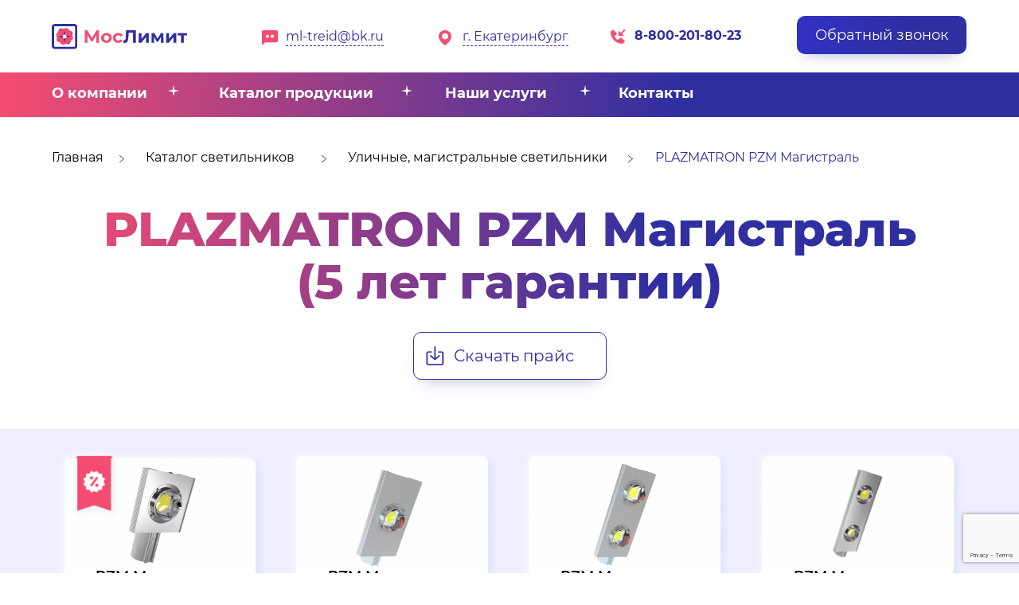

--- FILE ---
content_type: text/html; charset=UTF-8
request_url: https://moslimit.ru/ulichnye-svetilniki-plazmatron-pzm-magistral
body_size: 13808
content:
<!DOCTYPE html> <html lang="ru"> <head> <meta http-equiv="Content-Type" content="text/html; charset=utf-8"> <title>Уличные светильники от компании «МосЛимит» | PLAZMATRON PZM Магистраль (5 лет гарантии)</title> <meta name="keywords" content=""> <meta name="description" content=""> <link rel="icon" type="image/x-icon" href="favicon.ico"> <link rel="shortcut icon" type="image/x-icon" href="favicon.ico"> <script type="text/javascript" src="/js/jquery-1.11.1.min.js"></script> <script type="text/javascript" src="/js/bootstrap.min.js"></script> <script>
	setTimeout(function() {
		ym(88344318,'reachGoal','time_left');
	}, 80000); 
</script> <link type="text/css" rel="stylesheet" href="/css/bootstrap.min.css?v220202"> <link type="text/css" rel="stylesheet" href="/css/animate.css?v220202"> <link type="text/css" rel="stylesheet" href="/css/style.css?v220202"> <script>
		var _globals = {
			token: 'rp028G1iX9GUbiOLxsFluSfcc3FIYn3wfZ5KlsXp'
		};
	</script> <style>@import url(//b4.userfonts.ru/montserrat.css);@import url(//b2.userfonts.ru/montserrat-extra.css);@import url(//b2.userfonts.ru/montserrat-light.css);#blk-36b6>.sublinks>a,#blk-b821>.sublinks>a{font-size:16px}#blk-0fd2>.sublinks>a,#blk-36b6>.sublinks>a,#blk-b821>.sublinks>a{border-bottom:1px dashed #2F2FA1;text-decoration:none}#blk-1262 .btn,#blk-1262 .btn:hover,#blk-2edb .btn,#blk-2edb .btn:hover,#blk-3df9>.btn,#blk-3df9>.btn:hover,#blk-7aed>.btn{box-shadow:0 10px 19px -11px rgba(47,47,161,.4);border-radius:10px}#blk-33bf,#blk-4546,#blk-4e82,#blk-6138,#blk-b53e,#blk-f894{width:65px}#blk-02b6 .btn,#blk-02b6 .btn:hover,#blk-1262 .btn,#blk-1262 .btn:hover,#blk-2765 .btn,#blk-2edb .btn,#blk-2edb .btn:hover,#blk-3df9>.btn,#blk-3df9>.btn:hover,#blk-4793>.btn,#blk-650b>.btn,#blk-78d0>.btn,#blk-7aed>.btn,#blk-7f5a>.btn,#blk-9cd7>.btn,#blk-a584 .btn,#blk-a584 .btn:hover,#blk-b953>.btn,#blk-dbe8>.btn,#blk-e465 .btn,#blk-e465 .btn:hover,#blk-fe86 .btn,#blk-fe86 .btn:hover{border-radius:10px}#blk-36b6>.sublinks>a.active,#blk-36b6>.sublinks>a:not(.active){color:#2f2fa1}#blk-36b6>.sublinks>a:not(.active):hover{color:#242582}#blk-b821>.sublinks>a.active,#blk-b821>.sublinks>a:not(.active){color:#2f2fa1}#blk-b821>.sublinks>a:not(.active):hover{color:#242582}#blk-2edb .btn:hover{background:linear-gradient(96.94deg,#3131C5 18.36%,#2F2FA1 67%,#2F2FA1 94.28%)}#blk-2edb .btn{font-size:18px;background:linear-gradient(91.12deg,#3131C5 0,#2F2FA1 66.61%,#2F2FA1 103.97%);padding:15px 30px}#blk-0fd2>.sublinks>a.active,#blk-0fd2>.sublinks>a:not(.active),#blk-0fd2>.sublinks>a:not(.active):hover{color:#2f2fa1}#blk-f072>.sublinks>a.active,#blk-f072>.sublinks>a:not(.active),#blk-f072>.sublinks>a:not(.active):hover{color:#fff}#blk-0fd2>.sublinks>a{font-size:12px}#blk-3df9>.btn:hover{background:linear-gradient(135deg,#3131C5 18.36%,#2F2FA1 67%,#2F2FA1 94.28%)}#blk-3df9>.btn{font-size:18px;padding:11.5px 23px;background:linear-gradient(91.12deg,#3131C5 0,#2F2FA1 66.61%,#2F2FA1 103.97%);border-color:transparent;border-width:0}#blk-f072>.sublinks>a{font-style:normal;font-weight:600;font-size:18px;line-height:22px}#blk-3aa9>.sublinks>a,#blk-a272>.sublinks>a,#blk-c743>.sublinks>a,#blk-e79c>.sublinks>a{font-size:16px}#blk-79fe>.btn,#blk-79fe>.btn:hover{background-color:transparent;color:transparent;border-color:transparent}#blk-f072{margin-top:-5px}#blk-f072>.sublinks>a{font-family:Montserrat;margin:0 90px 90px 0}#blk-1bf9>.sublinks>a,#blk-2fcc>.sublinks>a,#blk-34b1>.sublinks>a,#blk-350c>.sublinks>a,#blk-536d>.sublinks>a,#blk-ab7a>.sublinks>a,#blk-c562>.sublinks>a,#blk-d669>.sublinks>a,#blk-d69b>.sublinks>a,#blk-e700>.sublinks>a,#blk-f936>.sublinks>a{font-family:Montserrat Light;font-weight:700}#blk-3855,#blk-664a,#blk-b488,#blk-b934,#blk-bbe4,#blk-c2bb{margin-left:-15px}#blk-9797>.richtext,#blk-d252{background:linear-gradient(91.12deg,#F64C71 0,#2F2FA1 66.61%,#2F2FA1 103.97%)}#blk-79fe{margin-top:-10px}#blk-d252{height:56px}#blk-a272>.sublinks>a:not(.active){color:#000}#blk-a272>.sublinks>a.active,#blk-a272>.sublinks>a:not(.active):hover{color:#2f2fa1}#blk-3aa9>.sublinks>a:not(.active){color:#000}#blk-3aa9>.sublinks>a.active,#blk-3aa9>.sublinks>a:not(.active):hover{color:#2f2fa1}#blk-c743>.sublinks>a:not(.active){color:#000}#blk-c743>.sublinks>a.active,#blk-c743>.sublinks>a:not(.active):hover{color:#2f2fa1}#blk-e79c>.sublinks>a:not(.active){color:#000}#blk-e79c>.sublinks>a.active,#blk-e79c>.sublinks>a:not(.active):hover{color:#2f2fa1}#blk-9797>.richtext{-webkit-background-clip:text;-webkit-text-fill-color:transparent;background-clip:text;text-fill-color:transparent}#blk-7aed>.btn{background-color:transparent;color:#2f2fa1;border-color:#2f2fa1;box-sizing:border-box;padding:15px 40px 15px 50px;background:url(//b2.static.userimages.ru/img/e/2/c/4615ed511ac8000fc553d476880bc.png) center left 15px/23px no-repeat #fff}#blk-2fcc>.sublinks>a.active,#blk-2fcc>.sublinks>a:not(.active),#blk-2fcc>.sublinks>a:not(.active):hover,#blk-f936>.sublinks>a.active,#blk-f936>.sublinks>a:not(.active),#blk-f936>.sublinks>a:not(.active):hover{color:#000}#blk-2fcc>.sublinks>a{font-size:18px}#blk-f936>.sublinks>a{font-size:18px}#blk-1262 .btn:hover{background:linear-gradient(96.94deg,#3131C5 18.36%,#2F2FA1 67%,#2F2FA1 94.28%)}#blk-1262 .btn{font-size:18px;background:linear-gradient(91.12deg,#3131C5 0,#2F2FA1 66.61%,#2F2FA1 103.97%);padding:15px 30px}#blk-9f3d>.sublinks>a.active,#blk-9f3d>.sublinks>a:not(.active),#blk-9f3d>.sublinks>a:not(.active):hover{color:#2f2fa1}#blk-9f3d>.sublinks>a{text-decoration:none;border-bottom:1px dashed #2F2FA1;font-size:12px}#blk-b953>.btn,#blk-b953>.btn:hover{border-color:#2f2fa1;box-shadow:0 10px 19px -11px rgba(47,47,161,.4)}#blk-b953>.btn:hover{background-color:#2f2fa1;color:#fff}#blk-b953>.btn{color:#2f2fa1;background-color:#fff;padding:8.5px 37px}#blk-0e8d>.btn,#blk-0e8d>.btn:hover{color:transparent}#blk-0e8d>.btn{border-color:transparent;background-color:transparent}#blk-ab7a>.sublinks>a.active,#blk-ab7a>.sublinks>a:not(.active),#blk-ab7a>.sublinks>a:not(.active):hover,#blk-d69b>.sublinks>a.active,#blk-d69b>.sublinks>a:not(.active),#blk-d69b>.sublinks>a:not(.active):hover{color:#000}#blk-ab7a>.sublinks>a{font-size:18px}#blk-d69b>.sublinks>a{font-size:18px}#blk-e465 .btn:hover{background:linear-gradient(96.94deg,#3131C5 18.36%,#2F2FA1 67%,#2F2FA1 94.28%);box-shadow:0 10px 19px -11px rgba(47,47,161,.4)}#blk-e465 .btn{font-size:18px;background:linear-gradient(91.12deg,#3131C5 0,#2F2FA1 66.61%,#2F2FA1 103.97%);box-shadow:0 10px 19px -11px rgba(47,47,161,.4);padding:15px 30px}#blk-ea8e>.sublinks>a.active,#blk-ea8e>.sublinks>a:not(.active),#blk-ea8e>.sublinks>a:not(.active):hover{color:#2f2fa1}#blk-ea8e>.sublinks>a{text-decoration:none;border-bottom:1px dashed #2F2FA1;font-size:12px}#blk-78d0>.btn,#blk-78d0>.btn:hover{border-color:#2f2fa1;box-shadow:0 10px 19px -11px rgba(47,47,161,.4)}#blk-78d0>.btn:hover{background-color:#2f2fa1;color:#fff}#blk-78d0>.btn{color:#2f2fa1;background-color:#fff;padding:8.5px 37px}#blk-c459>.btn,#blk-c459>.btn:hover{color:transparent}#blk-c459>.btn{border-color:transparent;background-color:transparent}#blk-d669>.sublinks>a.active,#blk-d669>.sublinks>a:not(.active),#blk-d669>.sublinks>a:not(.active):hover,#blk-f62b>.sublinks>a.active,#blk-f62b>.sublinks>a:not(.active),#blk-f62b>.sublinks>a:not(.active):hover{color:#000}#blk-d669>.sublinks>a{font-size:18px}#blk-f62b>.sublinks>a{font-size:18px;font-family:Montserrat Light;font-weight:700}#blk-2765 .btn:hover{background:linear-gradient(96.94deg,#3131C5 18.36%,#2F2FA1 67%,#2F2FA1 94.28%);box-shadow:0 10px 19px -11px rgba(47,47,161,.4);border-radius:10px}#blk-2765 .btn{font-size:18px;background:linear-gradient(91.12deg,#3131C5 0,#2F2FA1 66.61%,#2F2FA1 103.97%);box-shadow:0 10px 19px -11px rgba(47,47,161,.4);padding:15px 30px}#blk-87c0>.sublinks>a.active,#blk-87c0>.sublinks>a:not(.active),#blk-87c0>.sublinks>a:not(.active):hover{color:#2f2fa1}#blk-87c0>.sublinks>a{text-decoration:none;border-bottom:1px dashed #2F2FA1;font-size:12px}#blk-9cd7>.btn,#blk-9cd7>.btn:hover{border-color:#2f2fa1;box-shadow:0 10px 19px -11px rgba(47,47,161,.4)}#blk-9cd7>.btn:hover{background-color:#2f2fa1;color:#fff}#blk-9cd7>.btn{color:#2f2fa1;background-color:#fff;padding:8.5px 37px}#blk-f04f>.btn,#blk-f04f>.btn:hover{color:transparent}#blk-f04f>.btn{border-color:transparent;background-color:transparent}#blk-1bf9>.sublinks>a.active,#blk-1bf9>.sublinks>a:not(.active),#blk-1bf9>.sublinks>a:not(.active):hover,#blk-e700>.sublinks>a.active,#blk-e700>.sublinks>a:not(.active),#blk-e700>.sublinks>a:not(.active):hover{color:#000}#blk-1bf9>.sublinks>a{font-size:18px}#blk-e700>.sublinks>a{font-size:18px}#blk-02b6 .btn:hover{background:linear-gradient(96.94deg,#3131C5 18.36%,#2F2FA1 67%,#2F2FA1 94.28%);box-shadow:0 10px 19px -11px rgba(47,47,161,.4)}#blk-02b6 .btn{font-size:18px;background:linear-gradient(91.12deg,#3131C5 0,#2F2FA1 66.61%,#2F2FA1 103.97%);box-shadow:0 10px 19px -11px rgba(47,47,161,.4);padding:15px 30px}#blk-4d54>.sublinks>a.active,#blk-4d54>.sublinks>a:not(.active),#blk-4d54>.sublinks>a:not(.active):hover{color:#2f2fa1}#blk-4d54>.sublinks>a{text-decoration:none;border-bottom:1px dashed #2F2FA1;font-size:12px}#blk-dbe8>.btn,#blk-dbe8>.btn:hover{border-color:#2f2fa1;box-shadow:0 10px 19px -11px rgba(47,47,161,.4)}#blk-dbe8>.btn:hover{background-color:#2f2fa1;color:#fff}#blk-dbe8>.btn{color:#2f2fa1;background-color:#fff;padding:8.5px 37px}#blk-784a>.btn,#blk-784a>.btn:hover{color:transparent}#blk-784a>.btn{border-color:transparent;background-color:transparent}#blk-536d>.sublinks>a.active,#blk-536d>.sublinks>a:not(.active),#blk-536d>.sublinks>a:not(.active):hover,#blk-c562>.sublinks>a.active,#blk-c562>.sublinks>a:not(.active),#blk-c562>.sublinks>a:not(.active):hover{color:#000}#blk-c562>.sublinks>a{font-size:18px}#blk-536d>.sublinks>a{font-size:18px}#blk-a584 .btn:hover{background:linear-gradient(96.94deg,#3131C5 18.36%,#2F2FA1 67%,#2F2FA1 94.28%);box-shadow:0 10px 19px -11px rgba(47,47,161,.4)}#blk-a584 .btn{font-size:18px;background:linear-gradient(91.12deg,#3131C5 0,#2F2FA1 66.61%,#2F2FA1 103.97%);box-shadow:0 10px 19px -11px rgba(47,47,161,.4);padding:15px 30px}#blk-5ebc>.sublinks>a.active,#blk-5ebc>.sublinks>a:not(.active),#blk-5ebc>.sublinks>a:not(.active):hover{color:#2f2fa1}#blk-5ebc>.sublinks>a{text-decoration:none;border-bottom:1px dashed #2F2FA1;font-size:12px}#blk-650b>.btn,#blk-650b>.btn:hover{border-color:#2f2fa1;box-shadow:0 10px 19px -11px rgba(47,47,161,.4)}#blk-650b>.btn:hover{background-color:#2f2fa1;color:#fff}#blk-650b>.btn{color:#2f2fa1;background-color:#fff;padding:8.5px 37px}#blk-2371>.btn,#blk-2371>.btn:hover{color:transparent}#blk-2371>.btn{border-color:transparent;background-color:transparent}#blk-34b1>.sublinks>a.active,#blk-34b1>.sublinks>a:not(.active),#blk-34b1>.sublinks>a:not(.active):hover,#blk-350c>.sublinks>a.active,#blk-350c>.sublinks>a:not(.active),#blk-350c>.sublinks>a:not(.active):hover{color:#000}#blk-350c>.sublinks>a{font-size:18px}#blk-34b1>.sublinks>a{font-size:18px}#blk-fe86 .btn:hover{background:linear-gradient(96.94deg,#3131C5 18.36%,#2F2FA1 67%,#2F2FA1 94.28%);box-shadow:0 10px 19px -11px rgba(47,47,161,.4)}#blk-fe86 .btn{font-size:18px;background:linear-gradient(91.12deg,#3131C5 0,#2F2FA1 66.61%,#2F2FA1 103.97%);box-shadow:0 10px 19px -11px rgba(47,47,161,.4);padding:15px 30px}#blk-8b26>.sublinks>a.active,#blk-8b26>.sublinks>a:not(.active),#blk-8b26>.sublinks>a:not(.active):hover{color:#2f2fa1}#blk-8b26>.sublinks>a{text-decoration:none;border-bottom:1px dashed #2F2FA1;font-size:12px}#blk-7f5a>.btn,#blk-7f5a>.btn:hover{border-color:#2f2fa1;box-shadow:0 10px 19px -11px rgba(47,47,161,.4)}#blk-7f5a>.btn:hover{background-color:#2f2fa1;color:#fff}#blk-7f5a>.btn{color:#2f2fa1;background-color:#fff;padding:8.5px 37px}#blk-ee5d>.btn,#blk-ee5d>.btn:hover{color:transparent}#blk-ee5d>.btn{border-color:transparent;background-color:transparent}#blk-b222 .btn,#blk-b222 .btn:hover{color:#fff;border-color:transparent}#blk-4793>.btn{background:linear-gradient(91.12deg,#F64C71 0,#2F2FA1 66.61%,#2F2FA1 103.97%);box-shadow:0 10px 19px -11px rgba(47,47,161,.4);border-color:transparent;border-width:0;padding:20px 40px;background-color:transparent}#blk-8477>.btn,#blk-b222 .btn{border-radius:10px;padding:15px 40px}#blk-4793{margin-top:-50px}#blk-7704>.panel{box-shadow:4.24px 4.24px 11.29px 0 rgba(55,84,170,.1),-4.24px -4.24px 11.29px 0 rgba(255,255,255,.5)}#blk-b222 .btn{background-color:#f64c71;font-size:18px}#blk-b222 .btn:hover{background-color:#e44265}#blk-81d2>.sublinks>a.active,#blk-81d2>.sublinks>a:not(.active),#blk-81d2>.sublinks>a:not(.active):hover{color:#2f2fa1}#blk-81d2>.sublinks>a{text-decoration:none;border-bottom:1px dashed #2F2FA1;font-size:12px}#blk-8477>.btn,#blk-8477>.btn:hover{border-color:transparent;color:#fff}#blk-8477>.btn{box-shadow:0 10px 19px -11px #F64C71;background-color:#f64c71;font-size:18px}#blk-8477>.btn:hover{background-color:#e44265}#blk-075f .slider-ctrl[data-theme="2"]{background-image:url(//b2.static.userimages.ru/img/9/5/2/ac5d641af016736781de48403184e.png);width:50px;height:50px;margin-left:50px}#blk-075f .slider-ctrl[data-theme="2"].next{background-image:url(//b6.static.userimages.ru/img/e/3/1/d08fe6a5f4d5c47d8a2f45fe5406b.png);width:50px;height:50px;margin-right:50px}#blk-5c42>.sublinks>a,#blk-ef45>.sublinks>a{margin:0 11px 11px 0;font-size:16px}#blk-9145{background:#FFF;border:1px solid rgba(47,47,161,.1);box-sizing:border-box;box-shadow:0 2px 0 #2F2FA1,-4.24px -4.24px 11.29px rgba(255,255,255,.5),4.24px 4.24px 11.29px rgba(55,84,170,.1);border-radius:10px}#blk-0a04>.sublinks>a,#blk-5c42>.sublinks>a:not(.active):hover,#blk-d512>.sublinks>a,#blk-ef45>.sublinks>a:not(.active):hover,#blk-f7ec>.sublinks>a{text-decoration:none;border-bottom:1px dashed #fff}#blk-0a04>.sublinks>a{font-size:16px}#blk-0a04>.sublinks>a.active,#blk-0a04>.sublinks>a:not(.active),#blk-0a04>.sublinks>a:not(.active):hover{color:#fff}#blk-d512>.sublinks>a{font-size:16px}#blk-93f1>.sublinks>a,#blk-da09>.sublinks>a,#blk-e4ca>.sublinks>a,#blk-f461>.sublinks>a{font-family:Montserrat Light;font-weight:700;font-size:19px}#blk-d512>.sublinks>a.active,#blk-d512>.sublinks>a:not(.active),#blk-d512>.sublinks>a:not(.active):hover,#blk-e4ca>.sublinks>a:not(.active){color:#fff}#blk-da09>.sublinks>a:not(.active),#blk-e4ca>.sublinks>a.active,#blk-e4ca>.sublinks>a:not(.active):hover{color:#fff}#blk-93f1>.sublinks>a:not(.active),#blk-da09>.sublinks>a.active,#blk-da09>.sublinks>a:not(.active):hover{color:#fff}#blk-93f1>.sublinks>a.active,#blk-93f1>.sublinks>a:not(.active):hover,#blk-f461>.sublinks>a:not(.active){color:#fff}#blk-ef45>.sublinks>a:not(.active),#blk-f461>.sublinks>a.active,#blk-f461>.sublinks>a:not(.active):hover{color:#fff}#blk-ef45>.sublinks>a.active,#blk-ef45>.sublinks>a:not(.active):hover{color:#fff}#blk-5c42>.sublinks>a:not(.active){color:#fff}#blk-5c42>.sublinks>a.active,#blk-5c42>.sublinks>a:not(.active):hover{color:#fff}#blk-f7ec>.sublinks>a{font-size:16px}#blk-f7ec>.sublinks>a.active,#blk-f7ec>.sublinks>a:not(.active),#blk-f7ec>.sublinks>a:not(.active):hover{color:#fff}#blk-cdc7{background:linear-gradient(91.12deg,#F64C71 0,#2F2FA1 66.61%,#2F2FA1 103.97%)}</style></head> <body> <div class="page-content" data-id="155307" style="font-family: Montserrat;"> <div class="sections-container" data-wide="true"> <div class="_section" data-common="true"><div class="_section_overlay"></div><div class="rows-container _in" style="background-color: transparent;"><div class="_row"><div class="_column _empty blocks-container" style="width: 244px;"><div class="_block __image dnd"><div class="_image"><a href="/"><img src="//b3.static.userimages.ru/img/a/f/5/c7ff9c238740c66dcc8c007f8dd72.png" alt="" data-width="244" data-height="69" width="182"></a></div></div></div><div class="_column _empty blocks-container" style="width: 202px;"><div class="_block __panel"><div class="panel" style="background-image: url(//b3.static.userimages.ru/img/a/e/f/90f44e53a34255b3071328fa9fa68.png); background-repeat: no-repeat; background-position: 0% 61%; padding: 15px 20px 10px 30px; background-color: transparent;"><div class="rows-container"><div class="_row"><div class="_column _empty blocks-container" style="width: 152px;"><div class="_block __menu" data-align="justify" id="blk-36b6"><div class="sublinks _manual"><a href="#blk-3df9" class="open-modal">ml-treid@bk.ru</a></div></div></div></div></div></div></div></div><div class="_column _empty blocks-container" style="width: 196px;"><div class="_block __panel"><div class="panel" style="background-image: url(//b5.static.userimages.ru/img/d/d/a/f368219796cf0c651a8ec3ddb1ed4.png); background-repeat: no-repeat; background-position: 0% 61%; padding: 15px 20px 10px 30px; background-color: transparent;"><div class="rows-container"><div class="_row"><div class="_column _empty blocks-container" style="width: 146px;"><div class="_block __menu" data-align="justify" id="blk-b821"><div class="sublinks _manual"><a href="#blk-79fe" class="open-modal">г. Екатеринбург</a></div></div></div></div></div></div></div></div><div class="_column _empty blocks-container" style="width: 214px;"><div class="_block __panel"><div class="panel" style="background-image: url(//b5.static.userimages.ru/img/2/a/9/1cdab8ae41135c35130b79681709c.png); background-repeat: no-repeat; background-position: 0% 61%; padding: 15px 20px 10px 30px; background-color: transparent;"><div class="rows-container"><div class="_row"><div class="_column _empty blocks-container" style="width: 164px;"><div class="_block __richtext"><div class="richtext"><p><strong><span style="font-size:16px;"><span style="color:#2F2FA1;">8-800-201-80-23</span></span></strong><br type="_moz"></p></div></div></div></div></div></div></div></div><div class="_column _empty blocks-container" style="width: 214px;"><div class="_block __button" id="blk-3df9"><a class="btn btn-primary" href="#modal-96e609">Обратный звонок</a></div></div></div></div></div><div class="_section" id="blk-d252" data-common="true" data-float="true"><div class="_section_overlay"></div><div class="rows-container _in" style="background-color: transparent; background-image: url(//b4.static.userimages.ru/img/e/b/c/c80bf7604c3efa125f347418da2fc.png); background-repeat: no-repeat; background-position: 0% 33%;"><div class="_row"><div class="_column _empty blocks-container" style="width: 900px;"><div class="_block __menu" data-align="left" id="blk-f072"><div class="sublinks _manual"><a href="/o-kompanii" class="">О компании</a><a href="/katalog-produkczii" class="">Каталог продукции</a><a href="/nashi-uslugi" class="">Наши услуги</a><a href="/kontakty" class="">Контакты</a></div></div></div><div style="width: 230px;" class="_column _empty blocks-container"><div class="_block __button" id="blk-79fe"><a class="btn btn-primary" data-hide-button="true" href="#modal-d20413">Карта</a></div></div></div></div></div><div class="_section" style="min-height: 392px; background-repeat: no-repeat; background-position: 75% 0%;"><div class="_section_overlay"></div><div class="rows-container _in" style="background-color: transparent;"><div class="_row"><div class="_column _empty blocks-container" style="width: 1150px;"><div class="_block __panel"><div class="panel" style="padding: 20px 20px 20px 0px; background-color: transparent;"><div class="rows-container"><div class="_row"><div class="_column _empty blocks-container" style="width: 58.0564px;"><div class="_block __menu" data-align="justify" id="blk-a272"><div class="sublinks _manual"><a href="/" class="">Главная</a></div></div></div><div style="width: 20.0194px;" class="_column _empty blocks-container"><div class="_block __dummy"><div class="dummy" style="height: 8px;"></div></div><div class="_block __image dnd"><div class="_image" style="text-align: center;"><img src="//b3.static.userimages.ru/img/3/7/9/51e1ccfe0d28873a4d10e47ac5f22.png" alt="" data-width="6" data-height="10"></div></div></div><div style="width: 194.189px;" class="_column _empty blocks-container"><div class="_block __menu" data-align="justify" id="blk-3aa9"><div class="sublinks _manual"><a href="/katalog-produkczii" class="">Каталог светильников</a></div></div></div><div style="width: 20.0194px;" class="_column _empty blocks-container"><div class="_block __dummy"><div class="dummy" style="height: 8px;"></div></div><div class="_block __image dnd"><div class="_image" style="text-align: center;"><img src="//b3.static.userimages.ru/img/3/7/9/51e1ccfe0d28873a4d10e47ac5f22.png" alt="" data-width="6" data-height="10"></div></div></div><div style="width: 323px;" class="_column _empty blocks-container"><div class="_block __menu" data-align="justify" id="blk-c743"><div class="sublinks _manual"><a href="/ulichnye-svetilniki" class="">Уличные, магистральные светильники</a></div></div></div><div style="width: 23px;" class="_column _empty blocks-container"><div class="_block __dummy"><div class="dummy" style="height: 8px;"></div></div><div class="_block __image dnd"><div class="_image" style="text-align: center;"><img src="//b3.static.userimages.ru/img/3/7/9/51e1ccfe0d28873a4d10e47ac5f22.png" alt="" data-width="6" data-height="10"></div></div></div><div style="width: 371px;" class="_column _empty blocks-container"><div class="_block __menu" data-align="justify" id="blk-e79c"><div class="sublinks _manual"><a href="/ulichnye-svetilniki-plazmatron-pzm-magistral" class="active">PLAZMATRON PZM Магистраль</a></div></div></div></div></div></div></div></div></div><div class="_row"><div class="_column _empty blocks-container" style="width: 1150px;"><div class="_block __richtext" id="blk-9797"><div class="richtext" style="font-family: Montserrat Extra; padding: 0px 0px 30px;"><h1 style="text-align: center;"><span style="font-size:60px;">PLAZMATRON PZM Магистраль<br>(5 лет гарантии)</span></h1></div></div><div class="_block __buttonlink" id="blk-7aed" style="text-align: center;"><a class="btn btn-primary" href="/prise-list">Скачать прайс</a></div></div></div></div></div><div class="_section" style="background-color: rgb(238, 238, 255); min-height: 1046px;"><div class="_section_overlay"></div><div class="rows-container _in" style="background-color: transparent;"><div class="_row"><div class="_column _empty blocks-container" style="width: 272px;"><div class="_block __panel" id="blk-6740"><div class="panel wow " style="min-height: 449px; border-radius: 10px; background-image: url(//b2.static.userimages.ru/img/a/2/a/658467091ec2a8b7b7d759c17ad79.png); background-position: 43% 0%; background-repeat: no-repeat; padding: 0px 20px 20px; background-size: contain; background-color: transparent;" data-wow-animation="fadeInUpSmall"><div class="rows-container"><div class="_row"><div class="_column _empty blocks-container" style="width: 232px;"><div class="_block __dummy"><div class="dummy" style="height: 22px;"></div></div><div class="_block __image dnd"><div class="_image" style="text-align: center;"><a href="#blk-0e8d" class="open-modal"><img src="//b2.static.userimages.ru/img/f/d/c/9114f321937547a62106f1f44645e.png" alt="" data-width="150" data-original-image="//b2.static.userimages.ru/img/f/d/c/9114f321937547a62106f1f44645e.png" width="150" data-height="130"></a></div></div><div class="_block __menu" data-align="center" id="blk-2fcc"><div class="sublinks _manual"><a href="#blk-0e8d" class="open-modal">PZM Магистраль</a></div></div><div class="_block __menu" data-align="center" id="blk-f936"><div class="sublinks _manual"><a href="#blk-0e8d" class="open-modal">50/6500/IP67</a></div></div></div></div><div class="_row"><div class="_column _empty blocks-container" style="width: 52px;"><div class="_block __image dnd"><div class="_image" style="text-align: right;"><img src="//b3.static.userimages.ru/img/b/3/f/5032470c4062a32597053fdc3a496.png" alt="" data-width="20" data-height="20"></div></div><div class="_block __richtext" id="blk-4546"><div class="richtext" style="padding: 5px 0px 0px;"><p style="text-align: right;">54 Вт<br type="_moz"></p></div></div></div><div class="_column _empty blocks-container" style="width: 89px;"><div class="_block __image dnd"><div class="_image" style="text-align: center;"><img src="//b5.static.userimages.ru/img/0/1/4/d0bce2364af6e74e6f6cd9a5f8882.png" alt="" data-original-image="//b5.static.userimages.ru/img/0/1/4/d0bce2364af6e74e6f6cd9a5f8882.png" data-width="20" data-height="20"></div></div><div class="_block __richtext"><div class="richtext" style="padding: 5px 0px 0px;"><p style="text-align: center;">6 500 лм<br type="_moz"></p></div></div></div><div class="_column _empty blocks-container" style="width: 51px;"><div class="_block __image dnd"><div class="_image" style="text-align: left;"><img src="//b4.static.userimages.ru/img/1/2/7/423c29565fb0fa17c09eff7cca2be.png" alt="" data-original-image="//b4.static.userimages.ru/img/1/2/7/423c29565fb0fa17c09eff7cca2be.png" data-width="12" data-height="20"></div></div><div class="_block __richtext" id="blk-b934"><div class="richtext" style="padding: 5px 0px 0px;"><p>3-5000<br type="_moz"></p></div></div></div></div><div class="_row"><div class="_column _empty blocks-container" style="width: 232px;"><div class="_block __richtext"><div class="richtext"><p style="text-align: center;"><span style="font-size:18px;">Розница:</span><span style="font-size:22px;"> <strong>6 300</strong> ₽</span><br type="_moz"></p></div></div><div class="_block __richtext"><div class="richtext" style="padding: 10px 0px 0px;"><p style="text-align: center;"><span style="font-size:18px;">Опт:</span><span style="font-size:22px;"> <strong>5 150</strong> ₽</span><br type="_moz"></p></div></div></div></div><div class="_row"><div class="_column _empty blocks-container" style="width: 232px;"><div class="_block __button" id="blk-b953" style="text-align: center;"><a class="btn btn-primary" style="width: auto;" href="#modal-6514aa">Заказать</a></div></div></div></div></div></div><div class="_block __button" id="blk-0e8d"><a class="btn btn-primary" data-hide-button="true" href="#modal-95ef83">PZM Магистраль  50/6500/IP67</a></div></div><div class="_column _empty blocks-container" style="width: 272px;"><div class="_block __panel" id="blk-72c0"><div class="panel wow " style="min-height: 449px; border-radius: 10px; background-image: url(//b4.static.userimages.ru/img/c/9/4/42e192472e769b59a913be59f6861.png); background-position: 43% 0%; background-repeat: no-repeat; padding: 0px 20px 20px; background-size: contain; background-color: transparent;" data-wow-animation="fadeInUpSmall"><div class="rows-container"><div class="_row"><div class="_column _empty blocks-container" style="width: 232px;"><div class="_block __dummy"><div class="dummy" style="height: 22px;"></div></div><div class="_block __image dnd"><div class="_image" style="text-align: center;"><a href="#blk-c459" class="open-modal"><img src="//b4.static.userimages.ru/img/f/1/6/455f5126149914dfce251436d9a7a.png" alt="" data-width="150" data-original-image="//b4.static.userimages.ru/img/f/1/6/455f5126149914dfce251436d9a7a.png" width="150" data-height="130"></a></div></div><div class="_block __menu" data-align="center" id="blk-ab7a"><div class="sublinks _manual"><a href="#blk-c459" class="open-modal">PZM Магистраль</a></div></div><div class="_block __menu" data-align="center" id="blk-d69b"><div class="sublinks _manual"><a href="#blk-c459" class="open-modal">80/10000/IP67</a></div></div></div></div><div class="_row"><div class="_column _empty blocks-container" style="width: 52px;"><div class="_block __image dnd"><div class="_image" style="text-align: right;"><img src="//b3.static.userimages.ru/img/b/3/f/5032470c4062a32597053fdc3a496.png" alt="" data-width="20" data-height="20"></div></div><div class="_block __richtext" id="blk-33bf"><div class="richtext" style="padding: 5px 0px 0px;"><p style="text-align: right;">80 Вт<br type="_moz"></p></div></div></div><div class="_column _empty blocks-container" style="width: 89px;"><div class="_block __image dnd"><div class="_image" style="text-align: center;"><img src="//b5.static.userimages.ru/img/0/1/4/d0bce2364af6e74e6f6cd9a5f8882.png" alt="" data-original-image="//b5.static.userimages.ru/img/0/1/4/d0bce2364af6e74e6f6cd9a5f8882.png" data-width="20" data-height="20"></div></div><div class="_block __richtext"><div class="richtext" style="padding: 5px 0px 0px;"><p style="text-align: center;">10 000 лм<br type="_moz"></p></div></div></div><div class="_column _empty blocks-container" style="width: 51px;"><div class="_block __image dnd"><div class="_image" style="text-align: left;"><img src="//b4.static.userimages.ru/img/1/2/7/423c29565fb0fa17c09eff7cca2be.png" alt="" data-original-image="//b4.static.userimages.ru/img/1/2/7/423c29565fb0fa17c09eff7cca2be.png" data-width="12" data-height="20"></div></div><div class="_block __richtext" id="blk-bbe4"><div class="richtext" style="padding: 5px 0px 0px;"><p>3-4-5000</p></div></div></div></div><div class="_row"><div class="_column _empty blocks-container" style="width: 232px;"><div class="_block __richtext"><div class="richtext"><p style="text-align: center;"><span style="font-size:18px;">Розница:</span><span style="font-size:22px;"> <strong>9 400</strong> ₽</span><br type="_moz"></p></div></div><div class="_block __richtext"><div class="richtext" style="padding: 10px 0px 0px;"><p style="text-align: center;"><span style="font-size:18px;">Опт:</span><span style="font-size:22px;"> <strong>7 500</strong> ₽</span><br type="_moz"></p></div></div></div></div><div class="_row"><div class="_column _empty blocks-container" style="width: 232px;"><div class="_block __button" id="blk-78d0" style="text-align: center;"><a class="btn btn-primary" style="width: auto;" href="#modal-c626d2">Заказать</a></div></div></div></div></div></div><div class="_block __button" id="blk-c459"><a class="btn btn-primary" data-hide-button="true" href="#modal-e43b8b">PZM Магистраль  80/10000/IP67</a></div></div><div class="_column _empty blocks-container" style="width: 272px;"><div class="_block __panel" id="blk-7797"><div class="panel wow " style="min-height: 449px; border-radius: 10px; background-image: url(//b4.static.userimages.ru/img/c/9/4/42e192472e769b59a913be59f6861.png); background-position: 43% 0%; background-repeat: no-repeat; padding: 0px 20px 20px; background-size: contain; background-color: transparent;" data-wow-animation="fadeInUpSmall"><div class="rows-container"><div class="_row"><div class="_column _empty blocks-container" style="width: 232px;"><div class="_block __dummy"><div class="dummy" style="height: 22px;"></div></div><div class="_block __image dnd"><div class="_image" style="text-align: center;"><a href="#blk-f04f" class="open-modal"><img src="//b5.static.userimages.ru/img/b/2/0/ffe00a8e776e8bec25a36175691c3.png" alt="" data-width="150" data-original-image="//b5.static.userimages.ru/img/b/2/0/ffe00a8e776e8bec25a36175691c3.png" width="150" data-height="130"></a></div></div><div class="_block __menu" data-align="center" id="blk-d669"><div class="sublinks _manual"><a href="#blk-f04f" class="open-modal">PZM Магистраль</a></div></div><div class="_block __menu" data-align="center" id="blk-f62b"><div class="sublinks _manual"><a href="#blk-f04f" class="open-modal">100/12500/IP67</a></div></div></div></div><div class="_row"><div class="_column _empty blocks-container" style="width: 52px;"><div class="_block __image dnd"><div class="_image" style="text-align: right;"><img src="//b3.static.userimages.ru/img/b/3/f/5032470c4062a32597053fdc3a496.png" alt="" data-width="20" data-height="20"></div></div><div class="_block __richtext" id="blk-b53e"><div class="richtext" style="padding: 5px 0px 0px;"><p style="text-align: right;">100 Вт<br type="_moz"></p></div></div></div><div class="_column _empty blocks-container" style="width: 89px;"><div class="_block __image dnd"><div class="_image" style="text-align: center;"><img src="//b5.static.userimages.ru/img/0/1/4/d0bce2364af6e74e6f6cd9a5f8882.png" alt="" data-original-image="//b5.static.userimages.ru/img/0/1/4/d0bce2364af6e74e6f6cd9a5f8882.png" data-width="20" data-height="20"></div></div><div class="_block __richtext"><div class="richtext" style="padding: 5px 0px 0px;"><p style="text-align: center;">12 500 лм<br type="_moz"></p></div></div></div><div class="_column _empty blocks-container" style="width: 51px;"><div class="_block __image dnd"><div class="_image" style="text-align: left;"><img src="//b4.static.userimages.ru/img/1/2/7/423c29565fb0fa17c09eff7cca2be.png" alt="" data-original-image="//b4.static.userimages.ru/img/1/2/7/423c29565fb0fa17c09eff7cca2be.png" data-width="12" data-height="20"></div></div><div class="_block __richtext" id="blk-664a"><div class="richtext" style="padding: 5px 0px 0px;"><p>3-4-5000</p></div></div></div></div><div class="_row"><div class="_column _empty blocks-container" style="width: 232px;"><div class="_block __richtext"><div class="richtext"><p style="text-align: center;"><span style="font-size:18px;">Розница:</span><span style="font-size:22px;"> <strong>11 200</strong> ₽</span><br type="_moz"></p></div></div><div class="_block __richtext"><div class="richtext" style="padding: 10px 0px 0px;"><p style="text-align: center;"><span style="font-size:18px;">Опт:</span><span style="font-size:22px;"> <strong>8 950</strong> ₽</span><br type="_moz"></p></div></div></div></div><div class="_row"><div class="_column _empty blocks-container" style="width: 232px;"><div class="_block __button" id="blk-9cd7" style="text-align: center;"><a class="btn btn-primary" style="width: auto;" href="#modal-9ec959">Заказать</a></div></div></div></div></div></div><div class="_block __button" id="blk-f04f"><a class="btn btn-primary" data-hide-button="true" href="#modal-804b50">PZM Магистраль 100/12500/IP67</a></div></div><div class="_column _empty blocks-container" style="width: 274px;"><div class="_block __panel" id="blk-f749"><div class="panel wow " style="min-height: 449px; border-radius: 10px; background-image: url(//b4.static.userimages.ru/img/c/9/4/42e192472e769b59a913be59f6861.png); background-position: 43% 0%; background-repeat: no-repeat; padding: 0px 20px 20px; background-size: contain; background-color: transparent;" data-wow-animation="fadeInUpSmall"><div class="rows-container"><div class="_row"><div class="_column _empty blocks-container" style="width: 234px;"><div class="_block __dummy"><div class="dummy" style="height: 22px;"></div></div><div class="_block __image dnd"><div class="_image" style="text-align: center;"><a href="#blk-784a" class="open-modal"><img src="//b6.static.userimages.ru/img/6/6/8/51df3cc0502435e08c009ed810228.png" alt="" data-width="150" data-original-image="//b6.static.userimages.ru/img/6/6/8/51df3cc0502435e08c009ed810228.png" width="150" data-height="130"></a></div></div><div class="_block __menu" data-align="center" id="blk-1bf9"><div class="sublinks _manual"><a href="#blk-784a" class="open-modal">PZM Магистраль</a></div></div><div class="_block __menu" data-align="center" id="blk-e700"><div class="sublinks _manual"><a href="#blk-784a" class="open-modal">150/18750/IP67</a></div></div></div></div><div class="_row"><div class="_column _empty blocks-container" style="width: 52.7282px;"><div class="_block __image dnd"><div class="_image" style="text-align: right;"><img src="//b3.static.userimages.ru/img/b/3/f/5032470c4062a32597053fdc3a496.png" alt="" data-width="20" data-height="20"></div></div><div class="_block __richtext" id="blk-4e82"><div class="richtext" style="padding: 5px 0px 0px;"><p style="text-align: right;">150Вт<br type="_moz"></p></div></div></div><div class="_column _empty blocks-container" style="width: 89.5385px;"><div class="_block __image dnd"><div class="_image" style="text-align: center;"><img src="//b5.static.userimages.ru/img/0/1/4/d0bce2364af6e74e6f6cd9a5f8882.png" alt="" data-original-image="//b5.static.userimages.ru/img/0/1/4/d0bce2364af6e74e6f6cd9a5f8882.png" data-width="20" data-height="20"></div></div><div class="_block __richtext"><div class="richtext" style="padding: 5px 0px 0px;"><p style="text-align: center;">18 750 лм<br type="_moz"></p></div></div></div><div class="_column _empty blocks-container" style="width: 51.7333px;"><div class="_block __image dnd"><div class="_image" style="text-align: left;"><img src="//b4.static.userimages.ru/img/1/2/7/423c29565fb0fa17c09eff7cca2be.png" alt="" data-original-image="//b4.static.userimages.ru/img/1/2/7/423c29565fb0fa17c09eff7cca2be.png" data-width="12" data-height="20"></div></div><div class="_block __richtext" id="blk-c2bb"><div class="richtext" style="padding: 5px 0px 0px;"><p>3-4-5000</p></div></div></div></div><div class="_row"><div class="_column _empty blocks-container" style="width: 234px;"><div class="_block __richtext"><div class="richtext"><p style="text-align: center;"><span style="font-size:18px;">Розница:</span><span style="font-size:22px;"> <strong>15 800</strong> ₽</span><br type="_moz"></p></div></div><div class="_block __richtext"><div class="richtext" style="padding: 10px 0px 0px;"><p style="text-align: center;"><span style="font-size:18px;">Опт:</span><span style="font-size:22px;"> <strong>12 700</strong> ₽</span><br type="_moz"></p></div></div></div></div><div class="_row"><div class="_column _empty blocks-container" style="width: 234px;"><div class="_block __button" id="blk-dbe8" style="text-align: center;"><a class="btn btn-primary" style="width: auto;" href="#modal-71fca3">Заказать</a></div></div></div></div></div></div><div class="_block __button" id="blk-784a"><a class="btn btn-primary" data-hide-button="true" href="#modal-d3e507">PZM Магистраль  150/18750/IP67</a></div></div></div><div class="_row"><div class="_column _empty blocks-container" style="width: 272px;"><div class="_block __panel" id="blk-474f"><div class="panel wow " style="min-height: 449px; border-radius: 10px; background-image: url(//b3.static.userimages.ru/img/c/9/4/42e192472e769b59a913be59f6861.png); background-position: 43% 0%; background-repeat: no-repeat; padding: 0px 20px 20px; background-size: contain; background-color: transparent;" data-wow-animation="fadeInUpSmall"><div class="rows-container"><div class="_row"><div class="_column _empty blocks-container" style="width: 232px;"><div class="_block __dummy"><div class="dummy" style="height: 22px;"></div></div><div class="_block __image dnd"><div class="_image" style="text-align: center;"><a href="#blk-2371" class="open-modal"><img src="//b6.static.userimages.ru/img/4/1/6/3bf4d8fe870c4be3bd60f424feaab.png" alt="" data-width="150" data-original-image="//b6.static.userimages.ru/img/4/1/6/3bf4d8fe870c4be3bd60f424feaab.png" width="150" data-height="130"></a></div></div><div class="_block __menu" data-align="center" id="blk-c562"><div class="sublinks _manual"><a href="#blk-2371" class="open-modal">PZM Магистраль</a></div></div><div class="_block __menu" data-align="center" id="blk-536d"><div class="sublinks _manual"><a href="#blk-2371" class="open-modal">200/22800/IP67</a></div></div></div></div><div class="_row"><div class="_column _empty blocks-container" style="width: 52px;"><div class="_block __image dnd"><div class="_image" style="text-align: right;"><img src="//b3.static.userimages.ru/img/b/3/f/5032470c4062a32597053fdc3a496.png" alt="" data-width="20" data-height="20"></div></div><div class="_block __richtext" id="blk-6138"><div class="richtext" style="padding: 5px 0px 0px;"><p style="text-align: right;">200 Вт<br type="_moz"></p></div></div></div><div class="_column _empty blocks-container" style="width: 89px;"><div class="_block __image dnd"><div class="_image" style="text-align: center;"><img src="//b5.static.userimages.ru/img/0/1/4/d0bce2364af6e74e6f6cd9a5f8882.png" alt="" data-original-image="//b5.static.userimages.ru/img/0/1/4/d0bce2364af6e74e6f6cd9a5f8882.png" data-width="20" data-height="20"></div></div><div class="_block __richtext"><div class="richtext" style="padding: 5px 0px 0px;"><p style="text-align: center;">22 800 лм<br type="_moz"></p></div></div></div><div class="_column _empty blocks-container" style="width: 51px;"><div class="_block __image dnd"><div class="_image" style="text-align: left;"><img src="//b4.static.userimages.ru/img/1/2/7/423c29565fb0fa17c09eff7cca2be.png" alt="" data-original-image="//b4.static.userimages.ru/img/1/2/7/423c29565fb0fa17c09eff7cca2be.png" data-width="12" data-height="20"></div></div><div class="_block __richtext" id="blk-b488"><div class="richtext" style="padding: 5px 0px 0px;"><p>3-5000<br type="_moz"></p></div></div></div></div><div class="_row"><div class="_column _empty blocks-container" style="width: 232px;"><div class="_block __richtext"><div class="richtext"><p style="text-align: center;"><span style="font-size:18px;">Розница:</span><span style="font-size:22px;"> <strong>19 200</strong> ₽</span><br type="_moz"></p></div></div><div class="_block __richtext"><div class="richtext" style="padding: 10px 0px 0px;"><p style="text-align: center;"><span style="font-size:18px;">Опт:</span><span style="font-size:22px;"> <strong>15 400</strong> ₽</span><br type="_moz"></p></div></div></div></div><div class="_row"><div class="_column _empty blocks-container" style="width: 232px;"><div class="_block __button" id="blk-650b" style="text-align: center;"><a class="btn btn-primary" style="width: auto;" href="#modal-49c1bc">Заказать</a></div></div></div></div></div></div><div class="_block __button" id="blk-2371"><a class="btn btn-primary" data-hide-button="true" href="#modal-3a250c">PZM Магистраль 200/22800/IP67</a></div></div><div class="_column _empty blocks-container" style="width: 272px;"><div class="_block __panel" id="blk-cd6a"><div class="panel wow " style="min-height: 449px; border-radius: 10px; background-image: url(//b4.static.userimages.ru/img/c/9/4/42e192472e769b59a913be59f6861.png); background-position: 43% 0%; background-repeat: no-repeat; padding: 0px 20px 20px; background-size: contain; background-color: transparent;" data-wow-animation="fadeInUpSmall"><div class="rows-container"><div class="_row"><div class="_column _empty blocks-container" style="width: 232px;"><div class="_block __dummy"><div class="dummy" style="height: 22px;"></div></div><div class="_block __image dnd"><div class="_image" style="text-align: center;"><a href="#blk-ee5d" class="open-modal"><img src="//b3.static.userimages.ru/img/2/d/9/bf7eb2d122dfeda5f5b9d9b72ee5f.png" alt="" data-width="150" data-original-image="//b3.static.userimages.ru/img/2/d/9/bf7eb2d122dfeda5f5b9d9b72ee5f.png" width="150" data-height="130"></a></div></div><div class="_block __menu" data-align="center" id="blk-350c"><div class="sublinks _manual"><a href="#blk-ee5d" class="open-modal">PZM Магистраль</a></div></div><div class="_block __menu" data-align="center" id="blk-34b1"><div class="sublinks _manual"><a href="#blk-ee5d" class="open-modal">250/28750/IP67</a></div></div></div></div><div class="_row"><div class="_column _empty blocks-container" style="width: 52px;"><div class="_block __image dnd"><div class="_image" style="text-align: right;"><img src="//b3.static.userimages.ru/img/b/3/f/5032470c4062a32597053fdc3a496.png" alt="" data-width="20" data-height="20"></div></div><div class="_block __richtext" id="blk-f894"><div class="richtext" style="padding: 5px 0px 0px;"><p style="text-align: right;">250 Вт<br type="_moz"></p></div></div></div><div class="_column _empty blocks-container" style="width: 89px;"><div class="_block __image dnd"><div class="_image" style="text-align: center;"><img src="//b5.static.userimages.ru/img/0/1/4/d0bce2364af6e74e6f6cd9a5f8882.png" alt="" data-original-image="//b5.static.userimages.ru/img/0/1/4/d0bce2364af6e74e6f6cd9a5f8882.png" data-width="20" data-height="20"></div></div><div class="_block __richtext"><div class="richtext" style="padding: 5px 0px 0px;"><p style="text-align: center;">28 750 лм<br type="_moz"></p></div></div></div><div class="_column _empty blocks-container" style="width: 51px;"><div class="_block __image dnd"><div class="_image" style="text-align: left;"><img src="//b4.static.userimages.ru/img/1/2/7/423c29565fb0fa17c09eff7cca2be.png" alt="" data-original-image="//b4.static.userimages.ru/img/1/2/7/423c29565fb0fa17c09eff7cca2be.png" data-width="12" data-height="20"></div></div><div class="_block __richtext" id="blk-3855"><div class="richtext" style="padding: 5px 0px 0px;"><p>3-4-5000</p></div></div></div></div><div class="_row"><div class="_column _empty blocks-container" style="width: 232px;"><div class="_block __richtext"><div class="richtext"><p style="text-align: center;"><span style="font-size:18px;">Розница:</span><span style="font-size:22px;"> <strong>23 800</strong> ₽</span><br type="_moz"></p></div></div><div class="_block __richtext"><div class="richtext" style="padding: 10px 0px 0px;"><p style="text-align: center;"><span style="font-size:18px;">Опт:</span><span style="font-size:22px;"> <strong>19 150 </strong>₽</span><br type="_moz"></p></div></div></div></div><div class="_row"><div class="_column _empty blocks-container" style="width: 232px;"><div class="_block __button" id="blk-7f5a" style="text-align: center;"><a class="btn btn-primary" style="width: auto;" href="#modal-356129">Заказать</a></div></div></div></div></div></div><div class="_block __button" id="blk-ee5d"><a class="btn btn-primary" data-hide-button="true" href="#modal-8c1d3d">PZM Магистраль   250/28750/IP67</a></div></div><div class="_column _empty blocks-container" style="width: 272px;"></div><div class="_column _empty blocks-container" style="width: 274px;"></div></div></div></div><div class="_section"><div class="_section_overlay"></div><div class="rows-container _in"><div class="_row"><div class="_column _empty blocks-container" style="width: 340px;"></div><div class="_column _empty blocks-container" style="width: 424px;"><div class="_block __buttonlink" id="blk-4793"><a class="btn btn-primary" style="width: 100%;" href="/prise-list">Скачать полный прайс-лист</a></div></div><div class="_column _empty blocks-container" style="width: 346px;"></div></div></div></div><div class="_section"><div class="_section_overlay"></div><div class="rows-container _in"><div class="_row"><div class="_column _empty blocks-container" style="width: 439px;"><div class="_block __richtext"><div class="richtext"><h2><strong>PLAZMATRON PZM Магистраль<br>(5 лет гарантии)</strong></h2></div></div><div class="_block __richtext"><div class="richtext" style="padding: 30px 0px 0px;"><ul><li style="line-height: 1.6;"><span style="font-size:16px;">Установка и монтаж<br></span></li><li style="line-height: 1.6;"><span style="font-size:16px;">Установка на консоль в базовой комплектации. По отдельному заказу светильник комплектуется поворотной консолью с регулировкой.<br></span></li><li style="line-height: 1.6;"><span style="font-size:16px;">Оптическая часть<br></span></li><li style="line-height: 1.6;"><span style="font-size:16px;">Базовая вторичная оптика светильника – асимметричная линза с горизонтальным углом 140° и вертикальным углом 85°. В качестве опции возможна установка симметричных линз с углами 45°, 60°, 90°, 120°.</span><br type="_moz"></li></ul></div></div></div><div style="width: 691px;" class="_column _empty blocks-container"><div class="_block __panel" id="blk-7704"><div class="panel" style="border-radius: 10px; min-height: 237px;"><div class="rows-container"><div class="_row"><div class="_column _empty blocks-container" style="width: 651px;"><div class="_block __richtext"><div class="richtext" style="padding: 0px;"><p style="line-height: 1.6;"><span style="font-size:16px;">PLAZMATRON Магистраль&nbsp; подойдёт для замены устаревших светильников с лампами ДРЛ и ДНАТ. Данный светильник найдёт применение в освещении автомагистралей, городских улиц, парков и придомовых территорий. </span><br type="_moz"></p><p style="line-height: 1.6;"><span style="font-size:16px;">Открытая конструкция корпуса имеет низкий вес. Вторичная оптика и драйвер со степенью защиты IP67 позволяют использовать светильник в любых погодных условиях от минус 60 до 50 °С.</span><br type="_moz"></p><p style="line-height: 1.6;"><span style="font-size:16px;"><strong>Технические особенности</strong></span></p><ul><li style="line-height: 1.6;"><span style="font-size:16px;">Класс защиты IP67</span></li><li style="line-height: 1.6;"><span style="font-size:16px;">Световая эффективность до 120 лм/Вт</span></li><li style="line-height: 1.6;"><span style="font-size:16px;">Цветовая температура: 3000 К, 4500 К, 6500 К</span></li><li style="line-height: 1.6;"><span style="font-size:16px;">Диапазон рабочих температур от минус 60 до 50 °С</span></li><li style="line-height: 1.6;"><span style="font-size:16px;">Источники питания с грозозащитой до 12кВ</span></li><li style="line-height: 1.6;"><span style="font-size:16px;">Гарантия 5 лет.</span></li></ul></div></div></div></div></div></div></div><div class="_block __dummy"><div class="dummy"></div></div></div></div></div></div><div class="_section" style="min-height: 590px; background-color: transparent;"><div class="_section_overlay"></div><div class="rows-container _in" style="background-color: transparent;"><div class="_row"><div class="_column _empty blocks-container" style="width: 1150px;"><div class="_block __richtext"><div class="richtext" style="font-family: Montserrat Light; padding: 30px 0px;"><h2 style="text-align: center;"><strong><span style="font-size:30px;">Вместе с системой освещения мы предлагаем</span></strong></h2></div></div></div></div><div class="_row"><div class="_column _empty blocks-container" style="width: 390px;"><div class="_block __image dnd"><div class="_image"><img src="//b3.static.userimages.ru/img/f/b/3/a87ef3d2707659892be73c009939f.png" alt="" data-wow-animation="fadeInLeftSmall" class=" wow "></div></div></div><div class="_column _empty blocks-container" style="width: 740px;"><div class="_block __panel"><div class="panel" style="padding: 0px 20px 10px 40px;"><div class="rows-container"><div class="_row"><div class="_column _empty blocks-container" style="width: 680px;"><div class="_block __richtext"><div class="richtext" style="font-family: Montserrat Light;"><h3><strong><span style="font-size:20px;"><span style="color:#2F2FA1; text-transform: uppercase;">Электромонтажные работы</span></span></strong><br></h3></div></div><div class="_block __richtext"><div class="richtext" style="padding: 10px 0px 30px;"><p><span style="font-size:12px;"></span>проектирование, монтаж, электротехническая лаборатория<br></p></div></div><div class="_block __richtext"><div class="richtext" style="padding: 0px 0px 30px;"><p style="line-height: 1.6;"><span style="font-size:18px;">Наши опытные специалисты помогут спроектировать и организовать безопасную и эффективную систему освещения. Мы выполним качественный, профессиональный и оперативный электромонтаж самого сложного оборудования. Проведём экспертизу в электротехнической лаборатории с целью испытаний, измерений и оценки соответствия устройств стандартным нормативам.</span><br></p></div></div><div class="_block __button" id="blk-8477" style="text-align: left;"><a class="btn btn-primary" style="width: auto;" href="#modal-4f8913">Подробнее</a></div></div></div></div></div></div></div></div></div></div><div class="_section" style="min-height: 724px; background-image: url(//b3.static.userimages.ru/img/b/2/0/c7e4722889f1a1393bfbd5d84b981.png); background-repeat: repeat-x; background-position: 0% 50%;"><div class="_section_overlay"></div><div class="rows-container _in" style="background-color: transparent; background-position: 0% 41%;"><div class="_row"><div class="_column _empty blocks-container" style="width: 1150px;"><div class="_block __richtext"><div class="richtext" style="font-family: Montserrat Light; padding: 30px 0px;"><h2 style="text-align: center;"><strong><span style="font-size:30px;">Вместе с системой освещения мы предлагаем</span></strong></h2></div></div></div></div><div class="_row"><div class="_column _empty blocks-container" style="width: 1150px;"><div class="_block __slider" id="blk-075f"><div class="slider wow " data-arrows="true" data-pager="false" data-timeout="4000" data-speed="500" data-fx="fade" data-wow-animation="scaleOut"><div class="slides"><div class="slide rows-container"><div class="_row"><div class="_column _empty blocks-container" style="width: 1070px;"><div class="_block __image dnd"><div class="_image" style="text-align: center;"><img src="//b2.static.userimages.ru/img/2/3/b/5f97c5264a0e9a838e6b061f9b9db.png" alt=""></div></div></div></div></div><div class="slide rows-container"><div class="_row"><div class="_column _empty blocks-container" style="width: 1070px;"><div class="_block __image dnd"><div class="_image" style="text-align: center;"><img src="//b2.static.userimages.ru/img/2/3/b/5f97c5264a0e9a838e6b061f9b9db.png" alt=""></div></div></div></div></div><div class="slide rows-container"><div class="_row"><div class="_column _empty blocks-container" style="width: 1070px;"><div class="_block __image dnd"><div class="_image" style="text-align: center;"><img src="//b2.static.userimages.ru/img/2/3/b/5f97c5264a0e9a838e6b061f9b9db.png" alt=""></div></div></div></div></div><div class="slide rows-container"><div class="_row"><div class="_column _empty blocks-container" style="width: 1070px;"><div class="_block __image dnd"><div class="_image" style="text-align: center;"><img src="//b2.static.userimages.ru/img/2/3/b/5f97c5264a0e9a838e6b061f9b9db.png" alt=""></div></div></div></div></div><div class="slide rows-container"><div class="_row"><div class="_column _empty blocks-container" style="width: 1070px;"><div class="_block __image dnd"><div class="_image" style="text-align: center;"><img src="//b2.static.userimages.ru/img/2/3/b/5f97c5264a0e9a838e6b061f9b9db.png" alt=""></div></div></div></div></div></div><div class="slider-ctrl prev" data-theme="2">&lt;</div><div class="slider-ctrl next" data-theme="2">&gt;</div><div class="slider-pager"></div></div></div></div></div></div></div><div class="_section" style="min-height: 702px;"><div class="_section_overlay"></div><div class="rows-container _in"><div class="_row"><div class="_column _empty blocks-container" style="width: 1150px;"><div class="_block __panel" id="blk-9145"><div class="panel wow " style="border-radius: 10px; min-height: 509px; padding: 40px 40px 40px 20px;" data-wow-animation="fadeInUpSmall"><div class="rows-container"><div class="_row"><div class="_column _empty blocks-container" style="width: 1088px;"><div class="_block __richtext"><div class="richtext" style="padding: 0px 0px 0px 30px;"><p style="line-height: 1.6;"><span style="font-size:18px;">В «МосЛимит» можно купить магистральные и уличные светильники по доступным ценам. С нашим оборудованием вы сможете организовать полноценное освещение любой территории или объекта.</span><br></p></div></div></div></div><div class="_row"><div class="_column _empty blocks-container" style="width: 1088px;"><div class="_block __panel"><div class="panel" style="background-image: url(//b2.static.userimages.ru/img/2/a/8/7dd849d68401f9c2a252b5522b54d.png); background-repeat: no-repeat; background-position: 0% 0%; padding: 0px 0px 20px 30px;"><div class="rows-container"><div class="_row"><div class="_column _empty blocks-container" style="width: 1058px;"><div class="_block __richtext"><div class="richtext" style="font-family: Montserrat Light;"><p><strong><span style="font-size:20px;">Где можно использовать уличные светильники</span></strong><br></p></div></div><div class="_block __richtext"><div class="richtext" style="padding: 10px 0px 0px;"><p style="line-height: 1.6;"><span style="font-size:18px;">Уличные светодиодные светильники используются для освещения открытых территорий: дворов жилых построек, городских парков и площадей, шоссе и магистралей, тротуаров, частных владений, приусадебных участков. LED-оборудование подойдёт для загородного коттеджа или дачи, для подъезда или фасада многоквартирного дома, для садово-парковых зон и других объектов.</span></p><p style="line-height: 1.6;"><span style="font-size:18px;">Монтаж на столб делает уличные светильники практически универсальными. Для надёжной фиксации достаточно подходящей опоры. Класс защиты IP65 гарантирует абсолютную устойчивость к воздействию пыли, а также надёжную защищённость от струй воды, попадающих под разными направлениями. Уличное осветительное оборудование выдерживает перепады температур и порывы ветра. Это значит, что его можно использовать в тёмное время суток в любой сезон.</span></p></div></div></div></div></div></div></div></div></div><div class="_row"><div class="_column _empty blocks-container" style="width: 1088px;"><div class="_block __panel"><div class="panel" style="background-image: url(//b2.static.userimages.ru/img/2/a/8/7dd849d68401f9c2a252b5522b54d.png); background-repeat: no-repeat; background-position: 0% 0%; padding: 0px 0px 0px 30px;"><div class="rows-container"><div class="_row"><div class="_column _empty blocks-container" style="width: 1058px;"><div class="_block __richtext"><div class="richtext" style="font-family: Montserrat Light;"><p><strong><span style="font-size:20px;">Что мы предлагаем</span></strong><br></p></div></div><div class="_block __richtext"><div class="richtext" style="padding: 10px 0px 0px;"><ul><li style="line-height: 1.6;"><span style="font-size:18px;"><strong>Уличные </strong>светильники разных видов для любых целей. В нашем ассортименте есть экономичное и экологичное оборудование <strong>на солнечных батарейках</strong>, <strong>с датчиками движения</strong> и автоматическими включениями, с разными показателями мощности, углами свечения, световыми потоками и цветовыми температурами.<br></span></li><li style="line-height: 1.6;"><span style="font-size:18px;">Высокое качество продукции. Оно контролируется на всех этапах производства. Мы используем для изготовления сертифицированные материалы и профессиональное оборудование, строго соблюдаем технологию изготовления.<br></span></li><li style="line-height: 1.6;"><span style="font-size:18px;">Осветительные приборы по доступным <strong>ценам</strong>. «МосЛимит» – крупный завод в Перми, который имеет собственное производство. Мы не зависим от зарубежных поставок и реализуем продукцию по приемлемой стоимости.<br></span></li><li style="line-height: 1.6;"><span style="font-size:18px;">Экономичные светильники. Светодиоды потребляют гораздо меньше электроэнергии, чем другие типы ламп. При этом они обладают яркостью, долговечностью и высокой световой эффективностью.<br></span></li><li style="line-height: 1.6;"><span style="font-size:18px;">Надёжное оборудование. Мы даём гарантию на уличные осветительные приборы 5 лет, так как уверены, что они будут служить в течение этого срока и не выйдут из строя раньше времени даже при активной или постоянной эксплуатации.<br></span></li></ul><p style="line-height: 1.6;"><span style="font-size:18px;">Для организации освещения любой территории обращайтесь к нам. Мы поможем найти оптимальное решение, доставим товары на объект и оперативно выполним качественный электромонтаж.<br></span></p></div></div></div></div></div></div></div></div></div></div></div></div></div></div></div></div><div class="_section" style="min-height: 288px;" id="blk-cdc7" data-common="true"><div class="_section_overlay"></div><div class="rows-container _in" style="background-color: transparent;"><div class="_row"><div class="_column _empty blocks-container" style="width: 203px;"><div class="_block __image dnd"><div class="_image"><a href="/"><img src="//b2.static.userimages.ru/img/8/3/1/b576948b53936c2c34a5e154178c3.png" alt=""></a></div></div><div class="_block __dummy"><div class="dummy"></div></div></div><div class="_column _empty blocks-container" style="width: 200px;"><div class="_block __panel"><div class="panel" style="background-image: url(//b5.static.userimages.ru/img/2/a/9/1cdab8ae41135c35130b79681709c.png); background-repeat: no-repeat; background-position: 0% 50%; padding: 9px 20px 10px 30px; background-color: transparent;"><div class="rows-container"><div class="_row"><div class="_column _empty blocks-container" style="width: 150px;"><div class="_block __richtext"><div class="richtext"><p><span style="color:#FFFFFF;"><strong><span style="font-size:16px;">8-800-201-80-23</span></strong></span><br type="_moz"></p></div></div></div></div></div></div></div></div><div class="_column _empty blocks-container" style="width: 231px;"><div class="_block __panel"><div class="panel" style="background-image: url(//b3.static.userimages.ru/img/a/e/f/90f44e53a34255b3071328fa9fa68.png); background-repeat: no-repeat; background-position: 0% 50%; padding: 6px 20px 10px 30px; background-color: transparent;"><div class="rows-container"><div class="_row"><div class="_column _empty blocks-container" style="width: 181px;"><div class="_block __menu" data-align="justify" id="blk-0a04"><div class="sublinks _manual"><a href="#blk-3df9" class="open-modal">info@led-moslimit.ru</a></div></div></div></div></div></div></div></div><div class="_column _empty blocks-container" style="width: 456px;"><div class="_block __panel"><div class="panel" style="background-image: url(//b5.static.userimages.ru/img/d/d/a/f368219796cf0c651a8ec3ddb1ed4.png); background-repeat: no-repeat; background-position: 0% 50%; padding: 6px 20px 10px 30px; background-color: transparent;"><div class="rows-container"><div class="_row"><div class="_column _empty blocks-container" style="width: 406px;"><div class="_block __menu" data-align="justify" id="blk-d512"><div class="sublinks _manual"><a href="#blk-79fe" class="open-modal">г. Екатеринбург ул. Громова, д. 26</a></div></div></div></div></div></div></div></div></div><div class="_row"><div class="_column _empty blocks-container" style="width: 272px;"><div class="_block __panel"><div class="panel" style="background-color: transparent; padding: 0px 0px 15px;"><div class="rows-container"><div class="_row"><div class="_column _empty blocks-container" style="width: 23px;"><div class="_block __dummy"><div class="dummy" style="height: 7px;"></div></div><div class="_block __image dnd"><div class="_image" style="text-align: right;"><img src="//b6.static.userimages.ru/img/8/c/2/b3f186a37a05952186264fcd0dc88.png" alt="" data-width="15" data-height="15"></div></div></div><div style="width: 229px;" class="_column _empty blocks-container"><div class="_block __menu" data-align="justify" id="blk-e4ca"><div class="sublinks _manual"><a href="/o-kompanii" class="">О компании</a></div></div></div></div></div></div></div><div class="_block __panel"><div class="panel" style="background-color: transparent; padding: 0px 0px 15px;"><div class="rows-container"><div class="_row"><div class="_column _empty blocks-container" style="width: 23px;"><div class="_block __dummy"><div class="dummy" style="height: 7px;"></div></div><div class="_block __image dnd"><div class="_image" style="text-align: right;"><img src="//b6.static.userimages.ru/img/8/c/2/b3f186a37a05952186264fcd0dc88.png" alt="" data-width="15" data-height="15"></div></div></div><div style="width: 229px;" class="_column _empty blocks-container"><div class="_block __menu" data-align="justify" id="blk-da09"><div class="sublinks _manual"><a href="/katalog-produkczii" class="">Каталог продукции</a></div></div></div></div></div></div></div><div class="_block __panel"><div class="panel" style="background-color: transparent; padding: 0px 0px 15px;"><div class="rows-container"><div class="_row"><div class="_column _empty blocks-container" style="width: 23px;"><div class="_block __dummy"><div class="dummy" style="height: 7px;"></div></div><div class="_block __image dnd"><div class="_image" style="text-align: right;"><img src="//b6.static.userimages.ru/img/8/c/2/b3f186a37a05952186264fcd0dc88.png" alt="" data-width="15" data-height="15"></div></div></div><div style="width: 229px;" class="_column _empty blocks-container"><div class="_block __menu" data-align="justify" id="blk-93f1"><div class="sublinks _manual"><a href="/nashi-uslugi" class="">Наши услуги</a></div></div></div></div></div></div></div><div class="_block __panel"><div class="panel" style="background-color: transparent; padding: 0px 0px 10px;"><div class="rows-container"><div class="_row"><div class="_column _empty blocks-container" style="width: 23px;"><div class="_block __dummy"><div class="dummy" style="height: 7px;"></div></div><div class="_block __image dnd"><div class="_image" style="text-align: right;"><img src="//b6.static.userimages.ru/img/8/c/2/b3f186a37a05952186264fcd0dc88.png" alt="" data-width="15" data-height="15"></div></div></div><div style="width: 229px;" class="_column _empty blocks-container"><div class="_block __menu" data-align="justify" id="blk-f461"><div class="sublinks _manual"><a href="/kontakty" class="">Контакты</a></div></div></div></div></div></div></div></div><div class="_column _empty blocks-container" style="width: 308px;"><div class="_block __menu" data-align="block" id="blk-ef45"><div class="sublinks _manual"><a href="/promyshlennye-svetilniki" class="">— Промышленные светильники</a><a href="/ulichnye-svetilniki" class="">— Уличные светильники</a><a href="/vilki-rozetki-s-uzo" class="">— Панельные светильники</a><a href="/svetodiodnye-svetilniki-zhkkh" class="">— Светодиодные светильники ЖКХ</a><a href="/vstraivaemye-svetilniki" class="">— Встраиваемые светильники</a><a href="/svetodiodnye-linejnye-lampy-t8-g13" class="">— Линейные лампы G13</a></div></div><div class="_block __dummy"><div class="dummy"></div></div></div><div class="_column _empty blocks-container" style="width: 530px;"><div class="_block __menu" data-align="block" id="blk-5c42"><div class="sublinks _manual"><a href="/lampy-obshhego-naznacheniya-e27-e40" class="">— Лампы общего назначения Е27</a><a href="/svetodiodnye-dekorativnye-lampy-e14" class="">— Декоративные лампы Е14</a><a href="/svetodiodnye-lampy-tochechnogo-sveta-mr16" class="">— Светодиодные лампы точечного света MR16</a><a href="/svetodiodnye-lampy-rgb" class="">— Светодиодные лампы RGB</a><a href="/svetodiodnye-lampy-ar111" class="">— Светодиодные лампы AR111</a><a href="/svetodiodnaya-lenta" class="">— Светодиодная лента</a></div></div></div></div><div class="_row"><div class="_column _empty blocks-container" style="width: 600px;"><div class="_block __richtext"><div class="richtext" style="padding: 5px 0px 0px;"><p><span style="font-size:16px;"><span style="color:#FFFFFF;">© 2011–2024 Все права защищены и принадлежат ООО «Мослимит». </span></span><br type="_moz"></p></div></div></div><div class="_column _empty blocks-container" style="width: 530px;"><div class="_block __menu" data-align="right" id="blk-f7ec"><div class="sublinks _manual"><a href="https://studio-pingwin.ru/?utm=mos-limit" target="_blank" class="">Сайт создан в веб студии Пингвин</a></div></div></div></div></div></div> <div class="modal request" id="modal-96e609"><div class="modal-dialog"><div class="_block __panel" style="width: 440px;"><div class="panel wow " style="padding: 40px;" data-wow-animation="scaleOut"><a class="close"></a><div class="rows-container"><div class="_row"><div class="_column _empty blocks-container" style="width: 358px;"><div class="_block __form" id="blk-1b01"><form action="#" method="post"><div class="fields-container" data-layout="vertical"><div class="_field __richtext"><div class="richtext"><p style="text-align: center;"><span style="font-size:24px;">Заказать обратный звонок<br></span></p></div></div><div class="_field __input __standard"><label>Ваше имя</label><div class="field-inner"><input type="text" class="text form-control" data-required="true" name="name" placeholder="Ваше имя" style="border-color: rgb(192, 192, 192); padding: 14.5px 29px; font-size: 16px; border-radius: 10px;"></div></div><div class="_field __input __standard"><label>Ваш телефон</label><div class="field-inner"><input type="text" class="text form-control" data-required="true" name="phone" placeholder="Ваш телефон" style="border-color: rgb(192, 192, 192); padding: 14.5px 29px; font-size: 16px; border-radius: 10px; color: rgb(85, 85, 85); font-family: Montserrat; border-width: 1px; background-color: rgb(255, 255, 255);"></div></div><div class="_field __checks multicheck"><label>Согласие</label><div class="field-inner"><div class="check"><label><input type="checkbox" name="checkbox[4648][]" value="Даю согласие на обработку персональных данных" checked="checked"><span class="check-label">Даю согласие на обработку персональных данных</span></label></div></div></div><div class="_field __submit" id="blk-2edb"><div class="field-inner"><button type="submit" class="btn btn-primary">Отправить заявку</button></div><style>#blk-2edb .btn { font-size: 18px; }#blk-2edb .btn:hover { background: linear-gradient(96.94deg, #3131C5 18.36%, #2F2FA1 67%, #2F2FA1 94.28%); box-shadow: 0px 10px 19px -11px rgba(47, 47, 161, 0.4); border-radius: 10px; }#blk-2edb .btn { background: linear-gradient(91.12deg, #3131C5 0%, #2F2FA1 66.61%, #2F2FA1 103.97%); box-shadow: 0px 10px 19px -11px rgba(47, 47, 161, 0.4); border-radius: 10px; }#blk-2edb .btn { padding: 15px 30px; }</style></div></div><textarea name="hidden" class="hidden"></textarea><input type="text" name="user[email]" value="" style="display: none;"></form></div><div class="_block __dummy"><div class="dummy" style="height: 20px;"></div></div><div class="_block __menu" data-align="center" id="blk-0fd2"><div class="sublinks _manual"><a href="/agreement" class="">Согласие на обработку персональных данных</a></div></div></div></div></div></div></div></div></div><div class="modal response" id="modal-96e609-response"><div class="modal-dialog"><div class="_block __panel"><div class="panel"><a class="close"></a><div class="rows-container"><div class="_row"><div class="_column _empty blocks-container"><div class="_block __richtext"><div class="richtext"><p>Ваша заявка отправлена.</p></div></div></div></div></div></div></div></div></div><div class="modal request" id="modal-d20413"><div class="modal-dialog"><div class="_block __panel" style="width: 718px;"><div class="panel" style="padding: 30px; background-color: transparent; border-width: 0px;"><a class="close"></a><div class="rows-container"><div class="_row"><div class="_column _empty blocks-container" style="width: 658px;"><div class="_block __map" data-params="{&quot;center&quot;:[56.81098360733253,60.57244749999997],&quot;zoom&quot;:16,&quot;placemarks&quot;:[{&quot;text&quot;:&quot;&quot;,&quot;coords&quot;:[56.81108364974784,60.57208271957392],&quot;color&quot;:&quot;#003dc0&quot;}]}" style="height: 419px;"></div></div></div></div></div></div></div></div><div class="modal response" id="modal-d20413-response"><div class="modal-dialog"><div class="_block __panel"><div class="panel"><a class="close"></a><div class="rows-container"><div class="_row"><div class="_column _empty blocks-container"><div class="_block __richtext"><div class="richtext"><p>Ваша заявка отправлена.</p></div></div></div></div></div></div></div></div></div><div class="modal request" id="modal-6514aa"><div class="modal-dialog"><div class="_block __panel" style="width: 440px;"><div class="panel wow " style="padding: 40px;" data-wow-animation="scaleOut"><a class="close"></a><div class="rows-container"><div class="_row"><div class="_column _empty blocks-container" style="width: 358px;"><div class="_block __form" id="blk-3efa"><form action="#" method="post" data-target="146539"><div class="fields-container" data-layout="vertical"><div class="_field __richtext"><div class="richtext"><p style="text-align: center;"><span style="font-size:24px;">Отправить заявку</span><br></p></div></div><div class="_field __input __standard"><label>Ваше имя</label><div class="field-inner"><input type="text" class="text form-control" data-required="true" name="name" placeholder="Ваше имя" style="border-color: rgb(192, 192, 192); padding: 14.5px 29px; font-size: 16px; border-radius: 10px;"></div></div><div class="_field __input __standard"><label>Ваш телефон</label><div class="field-inner"><input type="text" class="text form-control" data-required="true" name="phone" placeholder="Ваш телефон" style="border-color: rgb(192, 192, 192); padding: 14.5px 29px; font-size: 16px; border-radius: 10px; color: rgb(85, 85, 85); font-family: Montserrat; border-width: 1px; background-color: rgb(255, 255, 255);"></div></div><div class="_field __input"><label>Заказ</label><div class="field-inner"><textarea class="text form-control" name="values[]" placeholder="Ваш заказ" style="border-color: rgb(192, 192, 192); padding: 14.5px 29px; font-size: 16px; border-radius: 10px; color: rgb(85, 85, 85); font-family: Montserrat; border-width: 1px; background-color: rgb(255, 255, 255);"></textarea></div></div><div class="_field __checks multicheck"><label>Согласие</label><div class="field-inner"><div class="check"><label><input type="checkbox" name="checkbox[4648][]" value="Даю согласие на обработку персональных данных" checked="checked"><span class="check-label">Даю согласие на обработку персональных данных</span></label></div></div></div><div class="_field __submit" id="blk-1262"><div class="field-inner"><button type="submit" class="btn btn-primary">Отправить заявку</button></div><style>#blk-1262 .btn { font-size: 18px; }#blk-1262 .btn:hover { background: linear-gradient(96.94deg, #3131C5 18.36%, #2F2FA1 67%, #2F2FA1 94.28%); box-shadow: 0px 10px 19px -11px rgba(47, 47, 161, 0.4); border-radius: 10px; }#blk-1262 .btn { background: linear-gradient(91.12deg, #3131C5 0%, #2F2FA1 66.61%, #2F2FA1 103.97%); box-shadow: 0px 10px 19px -11px rgba(47, 47, 161, 0.4); border-radius: 10px; }#blk-1262 .btn { padding: 15px 30px; }</style></div></div><textarea name="hidden" class="hidden">PZM Магистраль  50/6500/IP67</textarea><input type="text" name="user[email]" value="" style="display: none;"></form></div><div class="_block __dummy"><div class="dummy" style="height: 20px;"></div></div><div class="_block __menu" data-align="center" id="blk-9f3d"><div class="sublinks _manual"><a href="/agreement" class="">Согласие на обработку персональных данных</a></div></div></div></div></div></div></div></div></div><div class="modal response" id="modal-6514aa-response"><div class="modal-dialog"><div class="_block __panel"><div class="panel"><a class="close"></a><div class="rows-container"><div class="_row"><div class="_column _empty blocks-container"><div class="_block __richtext"><div class="richtext"><p>Ваша заявка отправлена.</p></div></div></div></div></div></div></div></div></div><div class="modal request" id="modal-95ef83"><div class="modal-dialog"><div class="_block __panel" style="width: 634px;"><div class="panel wow " style="border-radius: 10px;" data-wow-animation="scaleOut"><a class="close"></a><div class="rows-container"><div class="_row"><div class="_column _empty blocks-container" style="width: 592px;"><div class="_block __panel"><div class="panel" style="padding: 0px; background-color: transparent;"><div class="rows-container"><div class="_row"><div class="_column _empty blocks-container" style="width: 592px;"><div class="_block __richtext"><div class="richtext" style="font-family: Montserrat; padding: 0px 0px 10px;"><p style="text-align: center;"><span style="font-size:24px;">PZM Магистраль&nbsp; 50/6500/IP67</span><br type="_moz"></p></div></div><div class="_block __panel"><div class="panel" style="padding: 10px 20px;"><div class="rows-container"><div class="_row"><div class="_column _empty blocks-container" style="width: 266px;"><div class="_block __richtext"><div class="richtext"><p style="text-align: right;"><strong>Мощность</strong><br></p></div></div></div><div style="width: 266px;" class="_column _empty blocks-container"><div class="_block __richtext"><div class="richtext"><p>54 W<br type="_moz"></p></div></div></div></div></div></div></div><div class="_block __panel"><div class="panel" style="padding: 10px 20px;"><div class="rows-container"><div class="_row"><div class="_column _empty blocks-container" style="width: 266px;"><div class="_block __richtext"><div class="richtext"><p style="text-align: right;"><strong>Световой поток, Лм</strong><br></p></div></div></div><div style="width: 266px;" class="_column _empty blocks-container"><div class="_block __richtext"><div class="richtext"><p>6 500 лм<br type="_moz"></p></div></div></div></div></div></div></div><div class="_block __panel"><div class="panel" style="padding: 10px 20px;"><div class="rows-container"><div class="_row"><div class="_column _empty blocks-container" style="width: 266px;"><div class="_block __richtext"><div class="richtext"><p style="text-align: right;"><strong>Световая отдача</strong><br></p></div></div></div><div style="width: 266px;" class="_column _empty blocks-container"><div class="_block __richtext"><div class="richtext"><p>120 лм/Вт<br type="_moz"></p></div></div></div></div></div></div></div><div class="_block __panel"><div class="panel" style="padding: 10px 20px;"><div class="rows-container"><div class="_row"><div class="_column _empty blocks-container" style="width: 266px;"><div class="_block __richtext"><div class="richtext"><p style="text-align: right;"><strong>Цветовая температура</strong></p></div></div></div><div style="width: 266px;" class="_column _empty blocks-container"><div class="_block __richtext"><div class="richtext"><p>3 000, 4 000, 5 0<br type="_moz"></p></div></div></div></div></div></div></div><div class="_block __panel"><div class="panel" style="padding: 10px 20px;"><div class="rows-container"><div class="_row"><div class="_column _empty blocks-container" style="width: 266px;"><div class="_block __richtext"><div class="richtext"><p style="text-align: right;"><strong>Тип КСС</strong><br></p></div></div></div><div style="width: 266px;" class="_column _empty blocks-container"><div class="_block __richtext"><div class="richtext"><p>Г, Д, ШБ<br type="_moz"></p></div></div></div></div></div></div></div><div class="_block __panel"><div class="panel" style="padding: 10px 20px;"><div class="rows-container"><div class="_row"><div class="_column _empty blocks-container" style="width: 266px;"><div class="_block __richtext"><div class="richtext"><p style="text-align: right;"><strong>Угол излучения</strong><br type="_moz"></p></div></div></div><div style="width: 266px;" class="_column _empty blocks-container"><div class="_block __richtext"><div class="richtext"><p>45, 60, 90, 120, 140х85<br type="_moz"></p></div></div></div></div></div></div></div><div class="_block __panel"><div class="panel" style="padding: 10px 20px;"><div class="rows-container"><div class="_row"><div class="_column _empty blocks-container" style="width: 266px;"><div class="_block __richtext"><div class="richtext"><p style="text-align: right;"><strong>Индекс цветопередачи (CRI)</strong><br type="_moz"></p></div></div></div><div style="width: 266px;" class="_column _empty blocks-container"><div class="_block __richtext"><div class="richtext"><p>≥ 70<br type="_moz"></p></div></div></div></div><div class="_row"><div class="_column _empty blocks-container" style="width: 266px;"><div class="_block __richtext"><div class="richtext"><p style="text-align: right;"><strong>Степень защиты от пыли и влаги</strong><br type="_moz"></p></div></div></div><div style="width: 266px;" class="_column _empty blocks-container"><div class="_block __richtext"><div class="richtext"><p>IP67<br type="_moz"></p></div></div></div></div><div class="_row"><div class="_column _empty blocks-container" style="width: 266px;"><div class="_block __richtext"><div class="richtext"><p style="text-align: right;"><strong>Гарантия</strong><br type="_moz"></p></div></div></div><div style="width: 266px;" class="_column _empty blocks-container"><div class="_block __richtext"><div class="richtext"><p>60 мес.<br type="_moz"></p></div></div></div></div></div></div></div><div class="_block __panel"><div class="panel" style="padding: 10px 20px;"><div class="rows-container"><div class="_row"><div class="_column _empty blocks-container" style="width: 266px;"><div class="_block __richtext"><div class="richtext"><p style="text-align: right;"><strong>Габаритные размеры, не более</strong><br type="_moz"></p></div></div></div><div style="width: 266px;" class="_column _empty blocks-container"><div class="_block __richtext"><div class="richtext"><p>236×158×138 мм;<br type="_moz"></p></div></div></div></div></div></div></div><div class="_block __panel"><div class="panel" style="padding: 10px 20px;"><div class="rows-container"><div class="_row"><div class="_column _empty blocks-container" style="width: 266px;"><div class="_block __richtext"><div class="richtext"><p style="text-align: right;"><strong>Тип крепления</strong><br></p></div></div></div><div style="width: 266px;" class="_column _empty blocks-container"><div class="_block __richtext"><div class="richtext"><p>консольный<br type="_moz"></p></div></div></div></div></div></div></div><div class="_block __panel"><div class="panel" style="padding: 10px 20px;"><div class="rows-container"><div class="_row"><div class="_column _empty blocks-container" style="width: 266px;"><div class="_block __richtext"><div class="richtext"><p style="text-align: right;"><strong>Масса</strong><br></p></div></div></div><div style="width: 266px;" class="_column _empty blocks-container"><div class="_block __richtext"><div class="richtext"><p>1,8 кг<br type="_moz"></p></div></div></div></div></div></div></div></div></div></div></div></div></div></div></div></div></div></div></div><div class="modal response" id="modal-95ef83-response"><div class="modal-dialog"><div class="_block __panel"><div class="panel"><a class="close"></a><div class="rows-container"><div class="_row"><div class="_column _empty blocks-container"><div class="_block __richtext"><div class="richtext"><p>Ваша заявка отправлена.</p></div></div></div></div></div></div></div></div></div><div class="modal request" id="modal-c626d2"><div class="modal-dialog"><div class="_block __panel" style="width: 440px;"><div class="panel wow " style="padding: 40px;" data-wow-animation="scaleOut"><a class="close"></a><div class="rows-container"><div class="_row"><div class="_column _empty blocks-container" style="width: 358px;"><div class="_block __form" id="blk-d7d4"><form action="#" method="post" data-target="146539"><div class="fields-container" data-layout="vertical"><div class="_field __richtext"><div class="richtext"><p style="text-align: center;"><span style="font-size:24px;">Отправить заявку</span><br></p></div></div><div class="_field __input __standard"><label>Ваше имя</label><div class="field-inner"><input type="text" class="text form-control" data-required="true" name="name" placeholder="Ваше имя" style="border-color: rgb(192, 192, 192); padding: 14.5px 29px; font-size: 16px; border-radius: 10px;"></div></div><div class="_field __input __standard"><label>Ваш телефон</label><div class="field-inner"><input type="text" class="text form-control" data-required="true" name="phone" placeholder="Ваш телефон" style="border-color: rgb(192, 192, 192); padding: 14.5px 29px; font-size: 16px; border-radius: 10px; color: rgb(85, 85, 85); font-family: Montserrat; border-width: 1px; background-color: rgb(255, 255, 255);"></div></div><div class="_field __input"><label>Заказ</label><div class="field-inner"><textarea class="text form-control" name="values[]" placeholder="Ваш заказ" style="border-color: rgb(192, 192, 192); padding: 14.5px 29px; font-size: 16px; border-radius: 10px; color: rgb(85, 85, 85); font-family: Montserrat; border-width: 1px; background-color: rgb(255, 255, 255);"></textarea></div></div><div class="_field __checks multicheck"><label>Согласие</label><div class="field-inner"><div class="check"><label><input type="checkbox" name="checkbox[4648][]" value="Даю согласие на обработку персональных данных" checked="checked"><span class="check-label">Даю согласие на обработку персональных данных</span></label></div></div></div><div class="_field __submit" id="blk-e465"><div class="field-inner"><button type="submit" class="btn btn-primary">Отправить заявку</button></div><style>#blk-e465 .btn { font-size: 18px; }#blk-e465 .btn:hover { background: linear-gradient(96.94deg, #3131C5 18.36%, #2F2FA1 67%, #2F2FA1 94.28%); box-shadow: 0px 10px 19px -11px rgba(47, 47, 161, 0.4); border-radius: 10px; }#blk-e465 .btn { background: linear-gradient(91.12deg, #3131C5 0%, #2F2FA1 66.61%, #2F2FA1 103.97%); box-shadow: 0px 10px 19px -11px rgba(47, 47, 161, 0.4); border-radius: 10px; }#blk-e465 .btn { padding: 15px 30px; }</style></div></div><textarea name="hidden" class="hidden">PZM Магистраль  80/10000/IP67</textarea><input type="text" name="user[email]" value="" style="display: none;"></form></div><div class="_block __dummy"><div class="dummy" style="height: 20px;"></div></div><div class="_block __menu" data-align="center" id="blk-ea8e"><div class="sublinks _manual"><a href="/agreement" class="">Согласие на обработку персональных данных</a></div></div></div></div></div></div></div></div></div><div class="modal response" id="modal-c626d2-response"><div class="modal-dialog"><div class="_block __panel"><div class="panel"><a class="close"></a><div class="rows-container"><div class="_row"><div class="_column _empty blocks-container"><div class="_block __richtext"><div class="richtext"><p>Ваша заявка отправлена.</p></div></div></div></div></div></div></div></div></div><div class="modal request" id="modal-e43b8b"><div class="modal-dialog"><div class="_block __panel" style="width: 634px;"><div class="panel wow " style="border-radius: 10px;" data-wow-animation="scaleOut"><a class="close"></a><div class="rows-container"><div class="_row"><div class="_column _empty blocks-container" style="width: 592px;"><div class="_block __panel"><div class="panel" style="padding: 0px; background-color: transparent;"><div class="rows-container"><div class="_row"><div class="_column _empty blocks-container" style="width: 592px;"><div class="_block __richtext"><div class="richtext" style="font-family: Montserrat; padding: 0px 0px 10px;"><p style="text-align: center;"><span style="font-size:24px;">PZM Магистраль&nbsp; 80/10000/IP67</span><br type="_moz"></p></div></div><div class="_block __panel"><div class="panel" style="padding: 10px 20px;"><div class="rows-container"><div class="_row"><div class="_column _empty blocks-container" style="width: 266px;"><div class="_block __richtext"><div class="richtext"><p style="text-align: right;"><strong>Мощность</strong><br></p></div></div></div><div style="width: 266px;" class="_column _empty blocks-container"><div class="_block __richtext"><div class="richtext"><p>80 W<br type="_moz"></p></div></div></div></div></div></div></div><div class="_block __panel"><div class="panel" style="padding: 10px 20px;"><div class="rows-container"><div class="_row"><div class="_column _empty blocks-container" style="width: 266px;"><div class="_block __richtext"><div class="richtext"><p style="text-align: right;"><strong>Световой поток, Лм</strong><br></p></div></div></div><div style="width: 266px;" class="_column _empty blocks-container"><div class="_block __richtext"><div class="richtext"><p>10 000 лм<br type="_moz"></p></div></div></div></div></div></div></div><div class="_block __panel"><div class="panel" style="padding: 10px 20px;"><div class="rows-container"><div class="_row"><div class="_column _empty blocks-container" style="width: 266px;"><div class="_block __richtext"><div class="richtext"><p style="text-align: right;"><strong>Световая отдача</strong><br></p></div></div></div><div style="width: 266px;" class="_column _empty blocks-container"><div class="_block __richtext"><div class="richtext"><p>125 лм/Вт<br type="_moz"></p></div></div></div></div></div></div></div><div class="_block __panel"><div class="panel" style="padding: 10px 20px;"><div class="rows-container"><div class="_row"><div class="_column _empty blocks-container" style="width: 266px;"><div class="_block __richtext"><div class="richtext"><p style="text-align: right;"><strong>Цветовая температура</strong></p></div></div></div><div style="width: 266px;" class="_column _empty blocks-container"><div class="_block __richtext"><div class="richtext"><p>3 000, 4 000, 5 000<br type="_moz"></p></div></div></div></div></div></div></div><div class="_block __panel"><div class="panel" style="padding: 10px 20px;"><div class="rows-container"><div class="_row"><div class="_column _empty blocks-container" style="width: 266px;"><div class="_block __richtext"><div class="richtext"><p style="text-align: right;"><strong>Тип КСС</strong><br></p></div></div></div><div style="width: 266px;" class="_column _empty blocks-container"><div class="_block __richtext"><div class="richtext"><p>&nbsp;Г, Д, ШБ<br type="_moz"></p></div></div></div></div></div></div></div><div class="_block __panel"><div class="panel" style="padding: 10px 20px;"><div class="rows-container"><div class="_row"><div class="_column _empty blocks-container" style="width: 266px;"><div class="_block __richtext"><div class="richtext"><p style="text-align: right;"><strong>Угол излучения</strong><br type="_moz"></p></div></div></div><div style="width: 266px;" class="_column _empty blocks-container"><div class="_block __richtext"><div class="richtext"><p>45, 60, 90, 120, 140х85<br type="_moz"></p></div></div></div></div></div></div></div><div class="_block __panel"><div class="panel" style="padding: 10px 20px;"><div class="rows-container"><div class="_row"><div class="_column _empty blocks-container" style="width: 266px;"><div class="_block __richtext"><div class="richtext"><p style="text-align: right;"><strong>Индекс цветопередачи (CRI)</strong><br type="_moz"></p></div></div></div><div style="width: 266px;" class="_column _empty blocks-container"><div class="_block __richtext"><div class="richtext"><p>≥ 70<br type="_moz"></p></div></div></div></div><div class="_row"><div class="_column _empty blocks-container" style="width: 266px;"><div class="_block __richtext"><div class="richtext"><p style="text-align: right;"><strong>Степень защиты от пыли и влаги</strong><br type="_moz"></p></div></div></div><div style="width: 266px;" class="_column _empty blocks-container"><div class="_block __richtext"><div class="richtext"><p>IP67<br type="_moz"></p></div></div></div></div><div class="_row"><div class="_column _empty blocks-container" style="width: 266px;"><div class="_block __richtext"><div class="richtext"><p style="text-align: right;"><strong>Гарантия</strong><br type="_moz"></p></div></div></div><div style="width: 266px;" class="_column _empty blocks-container"><div class="_block __richtext"><div class="richtext"><p>60 мес.<br type="_moz"></p></div></div></div></div></div></div></div><div class="_block __panel"><div class="panel" style="padding: 10px 20px;"><div class="rows-container"><div class="_row"><div class="_column _empty blocks-container" style="width: 266px;"><div class="_block __richtext"><div class="richtext"><p style="text-align: right;"><strong>Габаритные размеры, не более</strong><br type="_moz"></p></div></div></div><div style="width: 266px;" class="_column _empty blocks-container"><div class="_block __richtext"><div class="richtext"><p>310×158×138 мм;<br type="_moz"></p></div></div></div></div></div></div></div><div class="_block __panel"><div class="panel" style="padding: 10px 20px;"><div class="rows-container"><div class="_row"><div class="_column _empty blocks-container" style="width: 266px;"><div class="_block __richtext"><div class="richtext"><p style="text-align: right;"><strong>Тип крепления</strong><br></p></div></div></div><div style="width: 266px;" class="_column _empty blocks-container"><div class="_block __richtext"><div class="richtext"><p>консольный<br type="_moz"></p></div></div></div></div></div></div></div><div class="_block __panel"><div class="panel" style="padding: 10px 20px;"><div class="rows-container"><div class="_row"><div class="_column _empty blocks-container" style="width: 266px;"><div class="_block __richtext"><div class="richtext"><p style="text-align: right;"><strong>Масса</strong><br></p></div></div></div><div style="width: 266px;" class="_column _empty blocks-container"><div class="_block __richtext"><div class="richtext"><p>2.3 кг<br type="_moz"></p></div></div></div></div></div></div></div></div></div></div></div></div></div></div></div></div></div></div></div><div class="modal response" id="modal-e43b8b-response"><div class="modal-dialog"><div class="_block __panel"><div class="panel"><a class="close"></a><div class="rows-container"><div class="_row"><div class="_column _empty blocks-container"><div class="_block __richtext"><div class="richtext"><p>Ваша заявка отправлена.</p></div></div></div></div></div></div></div></div></div><div class="modal request" id="modal-9ec959"><div class="modal-dialog"><div class="_block __panel" style="width: 440px;"><div class="panel wow " style="padding: 40px;" data-wow-animation="scaleOut"><a class="close"></a><div class="rows-container"><div class="_row"><div class="_column _empty blocks-container" style="width: 358px;"><div class="_block __form" id="blk-f008"><form action="#" method="post" data-target="146539"><div class="fields-container" data-layout="vertical"><div class="_field __richtext"><div class="richtext"><p style="text-align: center;"><span style="font-size:24px;">Отправить заявку</span><br></p></div></div><div class="_field __input __standard"><label>Ваше имя</label><div class="field-inner"><input type="text" class="text form-control" data-required="true" name="name" placeholder="Ваше имя" style="border-color: rgb(192, 192, 192); padding: 14.5px 29px; font-size: 16px; border-radius: 10px;"></div></div><div class="_field __input __standard"><label>Ваш телефон</label><div class="field-inner"><input type="text" class="text form-control" data-required="true" name="phone" placeholder="Ваш телефон" style="border-color: rgb(192, 192, 192); padding: 14.5px 29px; font-size: 16px; border-radius: 10px; color: rgb(85, 85, 85); font-family: Montserrat; border-width: 1px; background-color: rgb(255, 255, 255);"></div></div><div class="_field __input"><label>Заказ</label><div class="field-inner"><textarea class="text form-control" name="values[]" placeholder="Ваш заказ" style="border-color: rgb(192, 192, 192); padding: 14.5px 29px; font-size: 16px; border-radius: 10px; color: rgb(85, 85, 85); font-family: Montserrat; border-width: 1px; background-color: rgb(255, 255, 255);"></textarea></div></div><div class="_field __checks multicheck"><label>Согласие</label><div class="field-inner"><div class="check"><label><input type="checkbox" name="checkbox[4648][]" value="Даю согласие на обработку персональных данных" checked="checked"><span class="check-label">Даю согласие на обработку персональных данных</span></label></div></div></div><div class="_field __submit" id="blk-2765"><div class="field-inner"><button type="submit" class="btn btn-primary">Отправить заявку</button></div><style>#blk-2765 .btn { font-size: 18px; }#blk-2765 .btn:hover { background: linear-gradient(96.94deg, #3131C5 18.36%, #2F2FA1 67%, #2F2FA1 94.28%); box-shadow: 0px 10px 19px -11px rgba(47, 47, 161, 0.4); border-radius: 10px; }#blk-2765 .btn { background: linear-gradient(91.12deg, #3131C5 0%, #2F2FA1 66.61%, #2F2FA1 103.97%); box-shadow: 0px 10px 19px -11px rgba(47, 47, 161, 0.4); border-radius: 10px; }#blk-2765 .btn { padding: 15px 30px; }</style></div></div><textarea name="hidden" class="hidden">PZM FL Экономия ДСУ-100/12650/IP65</textarea><input type="text" name="user[email]" value="" style="display: none;"></form></div><div class="_block __dummy"><div class="dummy" style="height: 20px;"></div></div><div class="_block __menu" data-align="center" id="blk-87c0"><div class="sublinks _manual"><a href="/agreement" class="">Согласие на обработку персональных данных</a></div></div></div></div></div></div></div></div></div><div class="modal response" id="modal-9ec959-response"><div class="modal-dialog"><div class="_block __panel"><div class="panel"><a class="close"></a><div class="rows-container"><div class="_row"><div class="_column _empty blocks-container"><div class="_block __richtext"><div class="richtext"><p>Ваша заявка отправлена.</p></div></div></div></div></div></div></div></div></div><div class="modal request" id="modal-804b50"><div class="modal-dialog"><div class="_block __panel" style="width: 634px;"><div class="panel wow " style="border-radius: 10px;" data-wow-animation="scaleOut"><a class="close"></a><div class="rows-container"><div class="_row"><div class="_column _empty blocks-container" style="width: 592px;"><div class="_block __panel"><div class="panel" style="padding: 0px; background-color: transparent;"><div class="rows-container"><div class="_row"><div class="_column _empty blocks-container" style="width: 592px;"><div class="_block __richtext"><div class="richtext" style="font-family: Montserrat; padding: 0px 0px 10px;"><p style="text-align: center;"><span style="font-size:24px;">PZM Магистраль 100/12500/IP67</span><br type="_moz"></p></div></div><div class="_block __panel"><div class="panel" style="padding: 10px 20px;"><div class="rows-container"><div class="_row"><div class="_column _empty blocks-container" style="width: 266px;"><div class="_block __richtext"><div class="richtext"><p style="text-align: right;"><strong>Мощность</strong><br></p></div></div></div><div style="width: 266px;" class="_column _empty blocks-container"><div class="_block __richtext"><div class="richtext"><p>100 W<br type="_moz"></p></div></div></div></div></div></div></div><div class="_block __panel"><div class="panel" style="padding: 10px 20px;"><div class="rows-container"><div class="_row"><div class="_column _empty blocks-container" style="width: 266px;"><div class="_block __richtext"><div class="richtext"><p style="text-align: right;"><strong>Световой поток, Лм</strong><br></p></div></div></div><div style="width: 266px;" class="_column _empty blocks-container"><div class="_block __richtext"><div class="richtext"><p>12 500 лм<br type="_moz"></p></div></div></div></div></div></div></div><div class="_block __panel"><div class="panel" style="padding: 10px 20px;"><div class="rows-container"><div class="_row"><div class="_column _empty blocks-container" style="width: 266px;"><div class="_block __richtext"><div class="richtext"><p style="text-align: right;"><strong>Световая отдача</strong><br></p></div></div></div><div style="width: 266px;" class="_column _empty blocks-container"><div class="_block __richtext"><div class="richtext"><p>125 лм/Вт<br type="_moz"></p></div></div></div></div></div></div></div><div class="_block __panel"><div class="panel" style="padding: 10px 20px;"><div class="rows-container"><div class="_row"><div class="_column _empty blocks-container" style="width: 266px;"><div class="_block __richtext"><div class="richtext"><p style="text-align: right;"><strong>Цветовая температура</strong></p></div></div></div><div style="width: 266px;" class="_column _empty blocks-container"><div class="_block __richtext"><div class="richtext"><p>3 000, 4 000, 5 000<br type="_moz"></p></div></div></div></div></div></div></div><div class="_block __panel"><div class="panel" style="padding: 10px 20px;"><div class="rows-container"><div class="_row"><div class="_column _empty blocks-container" style="width: 266px;"><div class="_block __richtext"><div class="richtext"><p style="text-align: right;"><strong>Тип КСС</strong><br></p></div></div></div><div style="width: 266px;" class="_column _empty blocks-container"><div class="_block __richtext"><div class="richtext"><p>&nbsp;Г, Д, ШБ<br type="_moz"></p></div></div></div></div></div></div></div><div class="_block __panel"><div class="panel" style="padding: 10px 20px;"><div class="rows-container"><div class="_row"><div class="_column _empty blocks-container" style="width: 266px;"><div class="_block __richtext"><div class="richtext"><p style="text-align: right;"><strong>Угол излучения</strong><br type="_moz"></p></div></div></div><div style="width: 266px;" class="_column _empty blocks-container"><div class="_block __richtext"><div class="richtext"><p>45, 60, 90, 120, 140х85<br type="_moz"></p></div></div></div></div></div></div></div><div class="_block __panel"><div class="panel" style="padding: 10px 20px;"><div class="rows-container"><div class="_row"><div class="_column _empty blocks-container" style="width: 266px;"><div class="_block __richtext"><div class="richtext"><p style="text-align: right;"><strong>Индекс цветопередачи (CRI)</strong><br type="_moz"></p></div></div></div><div style="width: 266px;" class="_column _empty blocks-container"><div class="_block __richtext"><div class="richtext"><p>≥ 70<br type="_moz"></p></div></div></div></div><div class="_row"><div class="_column _empty blocks-container" style="width: 266px;"><div class="_block __richtext"><div class="richtext"><p style="text-align: right;"><strong>Степень защиты от пыли и влаги</strong><br type="_moz"></p></div></div></div><div style="width: 266px;" class="_column _empty blocks-container"><div class="_block __richtext"><div class="richtext"><p>IP67<br type="_moz"></p></div></div></div></div><div class="_row"><div class="_column _empty blocks-container" style="width: 266px;"><div class="_block __richtext"><div class="richtext"><p style="text-align: right;"><strong>Гарантия</strong><br type="_moz"></p></div></div></div><div style="width: 266px;" class="_column _empty blocks-container"><div class="_block __richtext"><div class="richtext"><p>60 мес.<br type="_moz"></p></div></div></div></div></div></div></div><div class="_block __panel"><div class="panel" style="padding: 10px 20px;"><div class="rows-container"><div class="_row"><div class="_column _empty blocks-container" style="width: 266px;"><div class="_block __richtext"><div class="richtext"><p style="text-align: right;"><strong>Габаритные размеры, не более</strong><br type="_moz"></p></div></div></div><div style="width: 266px;" class="_column _empty blocks-container"><div class="_block __richtext"><div class="richtext"><p>390×158×138 мм;<br type="_moz"></p></div></div></div></div></div></div></div><div class="_block __panel"><div class="panel" style="padding: 10px 20px;"><div class="rows-container"><div class="_row"><div class="_column _empty blocks-container" style="width: 266px;"><div class="_block __richtext"><div class="richtext"><p style="text-align: right;"><strong>Тип крепления</strong><br></p></div></div></div><div style="width: 266px;" class="_column _empty blocks-container"><div class="_block __richtext"><div class="richtext"><p>консольный<br type="_moz"></p></div></div></div></div></div></div></div><div class="_block __panel"><div class="panel" style="padding: 10px 20px;"><div class="rows-container"><div class="_row"><div class="_column _empty blocks-container" style="width: 266px;"><div class="_block __richtext"><div class="richtext"><p style="text-align: right;"><strong>Масса</strong><br></p></div></div></div><div style="width: 266px;" class="_column _empty blocks-container"><div class="_block __richtext"><div class="richtext"><p>3.3 кг<br type="_moz"></p></div></div></div></div></div></div></div></div></div></div></div></div></div></div></div></div></div></div></div><div class="modal response" id="modal-804b50-response"><div class="modal-dialog"><div class="_block __panel"><div class="panel"><a class="close"></a><div class="rows-container"><div class="_row"><div class="_column _empty blocks-container"><div class="_block __richtext"><div class="richtext"><p>Ваша заявка отправлена.</p></div></div></div></div></div></div></div></div></div><div class="modal request" id="modal-71fca3"><div class="modal-dialog"><div class="_block __panel" style="width: 440px;"><div class="panel wow " style="padding: 40px;" data-wow-animation="scaleOut"><a class="close"></a><div class="rows-container"><div class="_row"><div class="_column _empty blocks-container" style="width: 358px;"><div class="_block __form" id="blk-152c"><form action="#" method="post" data-target="146539"><div class="fields-container" data-layout="vertical"><div class="_field __richtext"><div class="richtext"><p style="text-align: center;"><span style="font-size:24px;">Отправить заявку</span><br></p></div></div><div class="_field __input __standard"><label>Ваше имя</label><div class="field-inner"><input type="text" class="text form-control" data-required="true" name="name" placeholder="Ваше имя" style="border-color: rgb(192, 192, 192); padding: 14.5px 29px; font-size: 16px; border-radius: 10px;"></div></div><div class="_field __input __standard"><label>Ваш телефон</label><div class="field-inner"><input type="text" class="text form-control" data-required="true" name="phone" placeholder="Ваш телефон" style="border-color: rgb(192, 192, 192); padding: 14.5px 29px; font-size: 16px; border-radius: 10px; color: rgb(85, 85, 85); font-family: Montserrat; border-width: 1px; background-color: rgb(255, 255, 255);"></div></div><div class="_field __input"><label>Заказ</label><div class="field-inner"><textarea class="text form-control" name="values[]" placeholder="Ваш заказ" style="border-color: rgb(192, 192, 192); padding: 14.5px 29px; font-size: 16px; border-radius: 10px; color: rgb(85, 85, 85); font-family: Montserrat; border-width: 1px; background-color: rgb(255, 255, 255);"></textarea></div></div><div class="_field __checks multicheck"><label>Согласие</label><div class="field-inner"><div class="check"><label><input type="checkbox" name="checkbox[4648][]" value="Даю согласие на обработку персональных данных" checked="checked"><span class="check-label">Даю согласие на обработку персональных данных</span></label></div></div></div><div class="_field __submit" id="blk-02b6"><div class="field-inner"><button type="submit" class="btn btn-primary">Отправить заявку</button></div><style>#blk-02b6 .btn { font-size: 18px; }#blk-02b6 .btn:hover { background: linear-gradient(96.94deg, #3131C5 18.36%, #2F2FA1 67%, #2F2FA1 94.28%); box-shadow: 0px 10px 19px -11px rgba(47, 47, 161, 0.4); border-radius: 10px; }#blk-02b6 .btn { background: linear-gradient(91.12deg, #3131C5 0%, #2F2FA1 66.61%, #2F2FA1 103.97%); box-shadow: 0px 10px 19px -11px rgba(47, 47, 161, 0.4); border-radius: 10px; }#blk-02b6 .btn { padding: 15px 30px; }</style></div></div><textarea name="hidden" class="hidden">PZM FL Экономия ДСУ-100/12650/IP65</textarea><input type="text" name="user[email]" value="" style="display: none;"></form></div><div class="_block __dummy"><div class="dummy" style="height: 20px;"></div></div><div class="_block __menu" data-align="center" id="blk-4d54"><div class="sublinks _manual"><a href="/agreement" class="">Согласие на обработку персональных данных</a></div></div></div></div></div></div></div></div></div><div class="modal response" id="modal-71fca3-response"><div class="modal-dialog"><div class="_block __panel"><div class="panel"><a class="close"></a><div class="rows-container"><div class="_row"><div class="_column _empty blocks-container"><div class="_block __richtext"><div class="richtext"><p>Ваша заявка отправлена.</p></div></div></div></div></div></div></div></div></div><div class="modal request" id="modal-d3e507"><div class="modal-dialog"><div class="_block __panel" style="width: 634px;"><div class="panel wow " style="border-radius: 10px;" data-wow-animation="scaleOut"><a class="close"></a><div class="rows-container"><div class="_row"><div class="_column _empty blocks-container" style="width: 592px;"><div class="_block __panel"><div class="panel" style="padding: 0px; background-color: transparent;"><div class="rows-container"><div class="_row"><div class="_column _empty blocks-container" style="width: 592px;"><div class="_block __richtext"><div class="richtext" style="font-family: Montserrat; padding: 0px 0px 10px;"><p style="text-align: center;"><span style="font-size:24px;">PZM Магистраль&nbsp; 150/18750/IP67</span><br type="_moz"></p></div></div><div class="_block __panel"><div class="panel" style="padding: 10px 20px;"><div class="rows-container"><div class="_row"><div class="_column _empty blocks-container" style="width: 266px;"><div class="_block __richtext"><div class="richtext"><p style="text-align: right;"><strong>Мощность</strong><br></p></div></div></div><div style="width: 266px;" class="_column _empty blocks-container"><div class="_block __richtext"><div class="richtext"><p>150 W<br type="_moz"></p></div></div></div></div></div></div></div><div class="_block __panel"><div class="panel" style="padding: 10px 20px;"><div class="rows-container"><div class="_row"><div class="_column _empty blocks-container" style="width: 266px;"><div class="_block __richtext"><div class="richtext"><p style="text-align: right;"><strong>Световой поток, Лм</strong><br></p></div></div></div><div style="width: 266px;" class="_column _empty blocks-container"><div class="_block __richtext"><div class="richtext"><p>18 750 лм<br type="_moz"></p></div></div></div></div></div></div></div><div class="_block __panel"><div class="panel" style="padding: 10px 20px;"><div class="rows-container"><div class="_row"><div class="_column _empty blocks-container" style="width: 266px;"><div class="_block __richtext"><div class="richtext"><p style="text-align: right;"><strong>Световая отдача</strong><br></p></div></div></div><div style="width: 266px;" class="_column _empty blocks-container"><div class="_block __richtext"><div class="richtext"><p>125 лм/Вт<br type="_moz"></p></div></div></div></div></div></div></div><div class="_block __panel"><div class="panel" style="padding: 10px 20px;"><div class="rows-container"><div class="_row"><div class="_column _empty blocks-container" style="width: 266px;"><div class="_block __richtext"><div class="richtext"><p style="text-align: right;"><strong>Цветовая температура</strong></p></div></div></div><div style="width: 266px;" class="_column _empty blocks-container"><div class="_block __richtext"><div class="richtext"><p>3 000, 4 000, 5 000<br type="_moz"></p></div></div></div></div></div></div></div><div class="_block __panel"><div class="panel" style="padding: 10px 20px;"><div class="rows-container"><div class="_row"><div class="_column _empty blocks-container" style="width: 266px;"><div class="_block __richtext"><div class="richtext"><p style="text-align: right;"><strong>Тип КСС</strong><br></p></div></div></div><div style="width: 266px;" class="_column _empty blocks-container"><div class="_block __richtext"><div class="richtext"><p>&nbsp;Г, Д, ШБ<br type="_moz"></p></div></div></div></div></div></div></div><div class="_block __panel"><div class="panel" style="padding: 10px 20px;"><div class="rows-container"><div class="_row"><div class="_column _empty blocks-container" style="width: 266px;"><div class="_block __richtext"><div class="richtext"><p style="text-align: right;"><strong>Угол излучения</strong><br type="_moz"></p></div></div></div><div style="width: 266px;" class="_column _empty blocks-container"><div class="_block __richtext"><div class="richtext"><p>45, 60, 90, 120, 140х85<br type="_moz"></p></div></div></div></div></div></div></div><div class="_block __panel"><div class="panel" style="padding: 10px 20px;"><div class="rows-container"><div class="_row"><div class="_column _empty blocks-container" style="width: 266px;"><div class="_block __richtext"><div class="richtext"><p style="text-align: right;"><strong>Индекс цветопередачи (CRI)</strong><br type="_moz"></p></div></div></div><div style="width: 266px;" class="_column _empty blocks-container"><div class="_block __richtext"><div class="richtext"><p>≥ 70<br type="_moz"></p></div></div></div></div><div class="_row"><div class="_column _empty blocks-container" style="width: 266px;"><div class="_block __richtext"><div class="richtext"><p style="text-align: right;"><strong>Степень защиты от пыли и влаги</strong><br type="_moz"></p></div></div></div><div style="width: 266px;" class="_column _empty blocks-container"><div class="_block __richtext"><div class="richtext"><p>IP67<br type="_moz"></p></div></div></div></div><div class="_row"><div class="_column _empty blocks-container" style="width: 266px;"><div class="_block __richtext"><div class="richtext"><p style="text-align: right;"><strong>Гарантия</strong><br type="_moz"></p></div></div></div><div style="width: 266px;" class="_column _empty blocks-container"><div class="_block __richtext"><div class="richtext"><p>60 мес.<br type="_moz"></p></div></div></div></div></div></div></div><div class="_block __panel"><div class="panel" style="padding: 10px 20px;"><div class="rows-container"><div class="_row"><div class="_column _empty blocks-container" style="width: 266px;"><div class="_block __richtext"><div class="richtext"><p style="text-align: right;"><strong>Габаритные размеры, не более</strong><br type="_moz"></p></div></div></div><div style="width: 266px;" class="_column _empty blocks-container"><div class="_block __richtext"><div class="richtext"><p>486×158×138 мм;<br type="_moz"></p></div></div></div></div></div></div></div><div class="_block __panel"><div class="panel" style="padding: 10px 20px;"><div class="rows-container"><div class="_row"><div class="_column _empty blocks-container" style="width: 266px;"><div class="_block __richtext"><div class="richtext"><p style="text-align: right;"><strong>Тип крепления</strong><br></p></div></div></div><div style="width: 266px;" class="_column _empty blocks-container"><div class="_block __richtext"><div class="richtext"><p>консольный<br type="_moz"></p></div></div></div></div></div></div></div><div class="_block __panel"><div class="panel" style="padding: 10px 20px;"><div class="rows-container"><div class="_row"><div class="_column _empty blocks-container" style="width: 266px;"><div class="_block __richtext"><div class="richtext"><p style="text-align: right;"><strong>Масса</strong><br></p></div></div></div><div style="width: 266px;" class="_column _empty blocks-container"><div class="_block __richtext"><div class="richtext"><p>3.3 кг<br type="_moz"></p></div></div></div></div></div></div></div></div></div></div></div></div></div></div></div></div></div></div></div><div class="modal response" id="modal-d3e507-response"><div class="modal-dialog"><div class="_block __panel"><div class="panel"><a class="close"></a><div class="rows-container"><div class="_row"><div class="_column _empty blocks-container"><div class="_block __richtext"><div class="richtext"><p>Ваша заявка отправлена.</p></div></div></div></div></div></div></div></div></div><div class="modal request" id="modal-49c1bc"><div class="modal-dialog"><div class="_block __panel" style="width: 440px;"><div class="panel wow " style="padding: 40px;" data-wow-animation="scaleOut"><a class="close"></a><div class="rows-container"><div class="_row"><div class="_column _empty blocks-container" style="width: 358px;"><div class="_block __form" id="blk-eb5f"><form action="#" method="post" data-target="146539"><div class="fields-container" data-layout="vertical"><div class="_field __richtext"><div class="richtext"><p style="text-align: center;"><span style="font-size:24px;">Отправить заявку</span><br></p></div></div><div class="_field __input __standard"><label>Ваше имя</label><div class="field-inner"><input type="text" class="text form-control" data-required="true" name="name" placeholder="Ваше имя" style="border-color: rgb(192, 192, 192); padding: 14.5px 29px; font-size: 16px; border-radius: 10px;"></div></div><div class="_field __input __standard"><label>Ваш телефон</label><div class="field-inner"><input type="text" class="text form-control" data-required="true" name="phone" placeholder="Ваш телефон" style="border-color: rgb(192, 192, 192); padding: 14.5px 29px; font-size: 16px; border-radius: 10px; color: rgb(85, 85, 85); font-family: Montserrat; border-width: 1px; background-color: rgb(255, 255, 255);"></div></div><div class="_field __input"><label>Заказ</label><div class="field-inner"><textarea class="text form-control" name="values[]" placeholder="Ваш заказ" style="border-color: rgb(192, 192, 192); padding: 14.5px 29px; font-size: 16px; border-radius: 10px; color: rgb(85, 85, 85); font-family: Montserrat; border-width: 1px; background-color: rgb(255, 255, 255);"></textarea></div></div><div class="_field __checks multicheck"><label>Согласие</label><div class="field-inner"><div class="check"><label><input type="checkbox" name="checkbox[4648][]" value="Даю согласие на обработку персональных данных" checked="checked"><span class="check-label">Даю согласие на обработку персональных данных</span></label></div></div></div><div class="_field __submit" id="blk-a584"><div class="field-inner"><button type="submit" class="btn btn-primary">Отправить заявку</button></div><style>#blk-a584 .btn { font-size: 18px; }#blk-a584 .btn:hover { background: linear-gradient(96.94deg, #3131C5 18.36%, #2F2FA1 67%, #2F2FA1 94.28%); box-shadow: 0px 10px 19px -11px rgba(47, 47, 161, 0.4); border-radius: 10px; }#blk-a584 .btn { background: linear-gradient(91.12deg, #3131C5 0%, #2F2FA1 66.61%, #2F2FA1 103.97%); box-shadow: 0px 10px 19px -11px rgba(47, 47, 161, 0.4); border-radius: 10px; }#blk-a584 .btn { padding: 15px 30px; }</style></div></div><textarea name="hidden" class="hidden">PZM Магистраль 200/22800/IP67</textarea><input type="text" name="user[email]" value="" style="display: none;"></form></div><div class="_block __dummy"><div class="dummy" style="height: 20px;"></div></div><div class="_block __menu" data-align="center" id="blk-5ebc"><div class="sublinks _manual"><a href="/agreement" class="">Согласие на обработку персональных данных</a></div></div></div></div></div></div></div></div></div><div class="modal response" id="modal-49c1bc-response"><div class="modal-dialog"><div class="_block __panel"><div class="panel"><a class="close"></a><div class="rows-container"><div class="_row"><div class="_column _empty blocks-container"><div class="_block __richtext"><div class="richtext"><p>Ваша заявка отправлена.</p></div></div></div></div></div></div></div></div></div><div class="modal request" id="modal-3a250c"><div class="modal-dialog"><div class="_block __panel" style="width: 592px;"><div class="panel wow " style="border-radius: 10px;" data-wow-animation="scaleOut"><a class="close"></a><div class="rows-container"><div class="_row"><div class="_column _empty blocks-container" style="width: 550px;"><div class="_block __panel"><div class="panel" style="padding: 0px; background-color: transparent;"><div class="rows-container"><div class="_row"><div class="_column _empty blocks-container" style="width: 550px;"><div class="_block __richtext"><div class="richtext" style="font-family: Montserrat; padding: 0px 0px 10px;"><p style="text-align: center;"><span style="font-size:24px;">PZM Магистраль 200/22800/IP67</span><br type="_moz"></p></div></div><div class="_block __panel"><div class="panel" style="padding: 10px 20px;"><div class="rows-container"><div class="_row"><div class="_column _empty blocks-container" style="width: 245px;"><div class="_block __richtext"><div class="richtext"><p style="text-align: right;"><strong>Мощность</strong><br></p></div></div></div><div style="width: 245px;" class="_column _empty blocks-container"><div class="_block __richtext"><div class="richtext"><p>200 W<br type="_moz"></p></div></div></div></div></div></div></div><div class="_block __panel"><div class="panel" style="padding: 10px 20px;"><div class="rows-container"><div class="_row"><div class="_column _empty blocks-container" style="width: 245px;"><div class="_block __richtext"><div class="richtext"><p style="text-align: right;"><strong>Световой поток, Лм</strong><br></p></div></div></div><div style="width: 245px;" class="_column _empty blocks-container"><div class="_block __richtext"><div class="richtext"><p>22 800 лм<br type="_moz"></p></div></div></div></div></div></div></div><div class="_block __panel"><div class="panel" style="padding: 10px 20px;"><div class="rows-container"><div class="_row"><div class="_column _empty blocks-container" style="width: 245px;"><div class="_block __richtext"><div class="richtext"><p style="text-align: right;"><strong>Световая отдача</strong><br></p></div></div></div><div style="width: 245px;" class="_column _empty blocks-container"><div class="_block __richtext"><div class="richtext"><p>114 лм/Вт<br type="_moz"></p></div></div></div></div></div></div></div><div class="_block __panel"><div class="panel" style="padding: 10px 20px;"><div class="rows-container"><div class="_row"><div class="_column _empty blocks-container" style="width: 245px;"><div class="_block __richtext"><div class="richtext"><p style="text-align: right;"><strong>Цветовая температура</strong></p></div></div></div><div style="width: 245px;" class="_column _empty blocks-container"><div class="_block __richtext"><div class="richtext"><p>3 000, 4 000, 5 0<br type="_moz"></p></div></div></div></div></div></div></div><div class="_block __panel"><div class="panel" style="padding: 10px 20px;"><div class="rows-container"><div class="_row"><div class="_column _empty blocks-container" style="width: 245px;"><div class="_block __richtext"><div class="richtext"><p style="text-align: right;"><strong>Тип КСС</strong><br></p></div></div></div><div style="width: 245px;" class="_column _empty blocks-container"><div class="_block __richtext"><div class="richtext"><p>Г, Д, ШБ<br type="_moz"></p></div></div></div></div></div></div></div><div class="_block __panel"><div class="panel" style="padding: 10px 20px;"><div class="rows-container"><div class="_row"><div class="_column _empty blocks-container" style="width: 245px;"><div class="_block __richtext"><div class="richtext"><p style="text-align: right;"><strong>Угол излучения</strong><br type="_moz"></p></div></div></div><div style="width: 245px;" class="_column _empty blocks-container"><div class="_block __richtext"><div class="richtext"><p>45, 60, 90, 120, 140х85<br type="_moz"></p></div></div></div></div></div></div></div><div class="_block __panel"><div class="panel" style="padding: 10px 20px;"><div class="rows-container"><div class="_row"><div class="_column _empty blocks-container" style="width: 245px;"><div class="_block __richtext"><div class="richtext"><p style="text-align: right;"><strong>Индекс цветопередачи (CRI)</strong><br type="_moz"></p></div></div></div><div style="width: 245px;" class="_column _empty blocks-container"><div class="_block __richtext"><div class="richtext"><p>≥ 70<br type="_moz"></p></div></div></div></div><div class="_row"><div class="_column _empty blocks-container" style="width: 245px;"><div class="_block __richtext"><div class="richtext"><p style="text-align: right;"><strong>Степень защиты от пыли и влаги</strong><br type="_moz"></p></div></div></div><div style="width: 245px;" class="_column _empty blocks-container"><div class="_block __richtext"><div class="richtext"><p>IP67<br type="_moz"></p></div></div></div></div><div class="_row"><div class="_column _empty blocks-container" style="width: 245px;"><div class="_block __richtext"><div class="richtext"><p style="text-align: right;"><strong>Гарантия</strong><br type="_moz"></p></div></div></div><div style="width: 245px;" class="_column _empty blocks-container"><div class="_block __richtext"><div class="richtext"><p>60 мес.<br type="_moz"></p></div></div></div></div></div></div></div><div class="_block __panel"><div class="panel" style="padding: 10px 20px;"><div class="rows-container"><div class="_row"><div class="_column _empty blocks-container" style="width: 245px;"><div class="_block __richtext"><div class="richtext"><p style="text-align: right;"><strong>Габаритные размеры, не более</strong><br type="_moz"></p></div></div></div><div style="width: 245px;" class="_column _empty blocks-container"><div class="_block __richtext"><div class="richtext"><p>540×158×138 мм;<br type="_moz"></p></div></div></div></div></div></div></div><div class="_block __panel"><div class="panel" style="padding: 10px 20px;"><div class="rows-container"><div class="_row"><div class="_column _empty blocks-container" style="width: 245px;"><div class="_block __richtext"><div class="richtext"><p style="text-align: right;"><strong>Тип крепления</strong><br></p></div></div></div><div style="width: 245px;" class="_column _empty blocks-container"><div class="_block __richtext"><div class="richtext"><p>консольный<br type="_moz"></p></div></div></div></div></div></div></div><div class="_block __panel"><div class="panel" style="padding: 10px 20px;"><div class="rows-container"><div class="_row"><div class="_column _empty blocks-container" style="width: 245px;"><div class="_block __richtext"><div class="richtext"><p style="text-align: right;"><strong>Масса</strong><br></p></div></div></div><div style="width: 245px;" class="_column _empty blocks-container"><div class="_block __richtext"><div class="richtext"><p>3.6 кг<br type="_moz"></p></div></div></div></div></div></div></div></div></div></div></div></div></div></div></div></div></div></div></div><div class="modal response" id="modal-3a250c-response"><div class="modal-dialog"><div class="_block __panel"><div class="panel"><a class="close"></a><div class="rows-container"><div class="_row"><div class="_column _empty blocks-container"><div class="_block __richtext"><div class="richtext"><p>Ваша заявка отправлена.</p></div></div></div></div></div></div></div></div></div><div class="modal request" id="modal-356129"><div class="modal-dialog"><div class="_block __panel" style="width: 440px;"><div class="panel wow " style="padding: 40px;" data-wow-animation="scaleOut"><a class="close"></a><div class="rows-container"><div class="_row"><div class="_column _empty blocks-container" style="width: 358px;"><div class="_block __form" id="blk-6322"><form action="#" method="post" data-target="146539"><div class="fields-container" data-layout="vertical"><div class="_field __richtext"><div class="richtext"><p style="text-align: center;"><span style="font-size:24px;">Отправить заявку</span></p></div></div><div class="_field __input __standard"><label>Ваше имя</label><div class="field-inner"><input type="text" class="text form-control" data-required="true" name="name" placeholder="Ваше имя" style="border-color: rgb(192, 192, 192); padding: 14.5px 29px; font-size: 16px; border-radius: 10px;"></div></div><div class="_field __input __standard"><label>Ваш телефон</label><div class="field-inner"><input type="text" class="text form-control" data-required="true" name="phone" placeholder="Ваш телефон" style="border-color: rgb(192, 192, 192); padding: 14.5px 29px; font-size: 16px; border-radius: 10px; color: rgb(85, 85, 85); font-family: Montserrat; border-width: 1px; background-color: rgb(255, 255, 255);"></div></div><div class="_field __input"><label>Заказ</label><div class="field-inner"><textarea class="text form-control" name="values[]" placeholder="Ваш заказ" style="border-color: rgb(192, 192, 192); padding: 14.5px 29px; font-size: 16px; border-radius: 10px; color: rgb(85, 85, 85); font-family: Montserrat; border-width: 1px; background-color: rgb(255, 255, 255);"></textarea></div></div><div class="_field __checks multicheck"><label>Согласие</label><div class="field-inner"><div class="check"><label><input type="checkbox" name="checkbox[4648][]" value="Даю согласие на обработку персональных данных" checked="checked"><span class="check-label">Даю согласие на обработку персональных данных</span></label></div></div></div><div class="_field __submit" id="blk-fe86"><div class="field-inner"><button type="submit" class="btn btn-primary">Отправить заявку</button></div><style>#blk-fe86 .btn { font-size: 18px; }#blk-fe86 .btn:hover { background: linear-gradient(96.94deg, #3131C5 18.36%, #2F2FA1 67%, #2F2FA1 94.28%); box-shadow: 0px 10px 19px -11px rgba(47, 47, 161, 0.4); border-radius: 10px; }#blk-fe86 .btn { background: linear-gradient(91.12deg, #3131C5 0%, #2F2FA1 66.61%, #2F2FA1 103.97%); box-shadow: 0px 10px 19px -11px rgba(47, 47, 161, 0.4); border-radius: 10px; }#blk-fe86 .btn { padding: 15px 30px; }</style></div></div><textarea name="hidden" class="hidden">PZM Магистраль   250/28750/IP67</textarea><input type="text" name="user[email]" value="" style="display: none;"></form></div><div class="_block __dummy"><div class="dummy" style="height: 20px;"></div></div><div class="_block __menu" data-align="center" id="blk-8b26"><div class="sublinks _manual"><a href="/agreement" class="">Согласие на обработку персональных данных</a></div></div></div></div></div></div></div></div></div><div class="modal response" id="modal-356129-response"><div class="modal-dialog"><div class="_block __panel"><div class="panel"><a class="close"></a><div class="rows-container"><div class="_row"><div class="_column _empty blocks-container"><div class="_block __richtext"><div class="richtext"><p>Ваша заявка отправлена.</p></div></div></div></div></div></div></div></div></div><div class="modal request" id="modal-8c1d3d"><div class="modal-dialog"><div class="_block __panel" style="width: 634px;"><div class="panel wow " style="border-radius: 10px;" data-wow-animation="scaleOut"><a class="close"></a><div class="rows-container"><div class="_row"><div class="_column _empty blocks-container" style="width: 592px;"><div class="_block __panel"><div class="panel" style="padding: 0px; background-color: transparent;"><div class="rows-container"><div class="_row"><div class="_column _empty blocks-container" style="width: 592px;"><div class="_block __richtext"><div class="richtext" style="font-family: Montserrat; padding: 0px 0px 10px;"><p style="text-align: center;"><span style="font-size:24px;">PZM Магистраль&nbsp;&nbsp; 250/28750/IP67</span><br type="_moz"></p></div></div><div class="_block __panel"><div class="panel" style="padding: 10px 20px;"><div class="rows-container"><div class="_row"><div class="_column _empty blocks-container" style="width: 266px;"><div class="_block __richtext"><div class="richtext"><p style="text-align: right;"><strong>Мощность</strong><br></p></div></div></div><div style="width: 266px;" class="_column _empty blocks-container"><div class="_block __richtext"><div class="richtext"><p>250 W<br type="_moz"></p></div></div></div></div></div></div></div><div class="_block __panel"><div class="panel" style="padding: 10px 20px;"><div class="rows-container"><div class="_row"><div class="_column _empty blocks-container" style="width: 266px;"><div class="_block __richtext"><div class="richtext"><p style="text-align: right;"><strong>Световой поток, Лм</strong><br></p></div></div></div><div style="width: 266px;" class="_column _empty blocks-container"><div class="_block __richtext"><div class="richtext"><p>28 750 лм<br type="_moz"></p></div></div></div></div></div></div></div><div class="_block __panel"><div class="panel" style="padding: 10px 20px;"><div class="rows-container"><div class="_row"><div class="_column _empty blocks-container" style="width: 266px;"><div class="_block __richtext"><div class="richtext"><p style="text-align: right;"><strong>Световая отдача</strong><br></p></div></div></div><div style="width: 266px;" class="_column _empty blocks-container"><div class="_block __richtext"><div class="richtext"><p>115 лм/Вт<br type="_moz"></p></div></div></div></div></div></div></div><div class="_block __panel"><div class="panel" style="padding: 10px 20px;"><div class="rows-container"><div class="_row"><div class="_column _empty blocks-container" style="width: 266px;"><div class="_block __richtext"><div class="richtext"><p style="text-align: right;"><strong>Цветовая температура</strong></p></div></div></div><div style="width: 266px;" class="_column _empty blocks-container"><div class="_block __richtext"><div class="richtext"><p>3 000, 4 000, 5 000<br type="_moz"></p></div></div></div></div></div></div></div><div class="_block __panel"><div class="panel" style="padding: 10px 20px;"><div class="rows-container"><div class="_row"><div class="_column _empty blocks-container" style="width: 266px;"><div class="_block __richtext"><div class="richtext"><p style="text-align: right;"><strong>Тип КСС</strong><br></p></div></div></div><div style="width: 266px;" class="_column _empty blocks-container"><div class="_block __richtext"><div class="richtext"><p>&nbsp;Г, Д, ШБ<br type="_moz"></p></div></div></div></div></div></div></div><div class="_block __panel"><div class="panel" style="padding: 10px 20px;"><div class="rows-container"><div class="_row"><div class="_column _empty blocks-container" style="width: 266px;"><div class="_block __richtext"><div class="richtext"><p style="text-align: right;"><strong>Угол излучения</strong><br type="_moz"></p></div></div></div><div style="width: 266px;" class="_column _empty blocks-container"><div class="_block __richtext"><div class="richtext"><p>45, 60, 90, 120, 140х85<br type="_moz"></p></div></div></div></div></div></div></div><div class="_block __panel"><div class="panel" style="padding: 10px 20px;"><div class="rows-container"><div class="_row"><div class="_column _empty blocks-container" style="width: 266px;"><div class="_block __richtext"><div class="richtext"><p style="text-align: right;"><strong>Индекс цветопередачи (CRI)</strong><br type="_moz"></p></div></div></div><div style="width: 266px;" class="_column _empty blocks-container"><div class="_block __richtext"><div class="richtext"><p>≥ 70<br type="_moz"></p></div></div></div></div><div class="_row"><div class="_column _empty blocks-container" style="width: 266px;"><div class="_block __richtext"><div class="richtext"><p style="text-align: right;"><strong>Степень защиты от пыли и влаги</strong><br type="_moz"></p></div></div></div><div style="width: 266px;" class="_column _empty blocks-container"><div class="_block __richtext"><div class="richtext"><p>IP67<br type="_moz"></p></div></div></div></div><div class="_row"><div class="_column _empty blocks-container" style="width: 266px;"><div class="_block __richtext"><div class="richtext"><p style="text-align: right;"><strong>Гарантия</strong><br type="_moz"></p></div></div></div><div style="width: 266px;" class="_column _empty blocks-container"><div class="_block __richtext"><div class="richtext"><p>60 мес.<br type="_moz"></p></div></div></div></div></div></div></div><div class="_block __panel"><div class="panel" style="padding: 10px 20px;"><div class="rows-container"><div class="_row"><div class="_column _empty blocks-container" style="width: 266px;"><div class="_block __richtext"><div class="richtext"><p style="text-align: right;"><strong>Габаритные размеры, не более</strong><br type="_moz"></p></div></div></div><div style="width: 266px;" class="_column _empty blocks-container"><div class="_block __richtext"><div class="richtext"><p>640×158×138 мм;<br type="_moz"></p></div></div></div></div></div></div></div><div class="_block __panel"><div class="panel" style="padding: 10px 20px;"><div class="rows-container"><div class="_row"><div class="_column _empty blocks-container" style="width: 266px;"><div class="_block __richtext"><div class="richtext"><p style="text-align: right;"><strong>Тип крепления</strong><br></p></div></div></div><div style="width: 266px;" class="_column _empty blocks-container"><div class="_block __richtext"><div class="richtext"><p>консольный<br type="_moz"></p></div></div></div></div></div></div></div><div class="_block __panel"><div class="panel" style="padding: 10px 20px;"><div class="rows-container"><div class="_row"><div class="_column _empty blocks-container" style="width: 266px;"><div class="_block __richtext"><div class="richtext"><p style="text-align: right;"><strong>Масса</strong><br></p></div></div></div><div style="width: 266px;" class="_column _empty blocks-container"><div class="_block __richtext"><div class="richtext"><p>4.7 кг<br type="_moz"></p></div></div></div></div></div></div></div></div></div></div></div></div></div></div></div></div></div></div></div><div class="modal response" id="modal-8c1d3d-response"><div class="modal-dialog"><div class="_block __panel"><div class="panel"><a class="close"></a><div class="rows-container"><div class="_row"><div class="_column _empty blocks-container"><div class="_block __richtext"><div class="richtext"><p>Ваша заявка отправлена.</p></div></div></div></div></div></div></div></div></div><div class="modal request" id="modal-4f8913"><div class="modal-dialog"><div class="_block __panel" style="width: 440px;"><div class="panel wow " style="padding: 40px;" data-wow-animation="scaleOut"><a class="close"></a><div class="rows-container"><div class="_row"><div class="_column _empty blocks-container" style="width: 358px;"><div class="_block __form" id="blk-26e0"><form action="#" method="post"><div class="fields-container" data-layout="vertical"><div class="_field __richtext"><div class="richtext"><p style="text-align: center;"><span style="font-size:24px;">Отправить заявку</span><br></p></div></div><div class="_field __input __standard"><label>Ваше имя</label><div class="field-inner"><input type="text" class="text form-control" data-required="true" name="name" placeholder="Ваше имя" style="border-color: rgb(192, 192, 192); padding: 14.5px 29px; font-size: 16px; border-radius: 10px;"></div></div><div class="_field __input __standard"><label>Ваш телефон</label><div class="field-inner"><input type="text" class="text form-control" data-required="true" name="phone" placeholder="Ваш телефон" style="border-color: rgb(192, 192, 192); padding: 14.5px 29px; font-size: 16px; border-radius: 10px; color: rgb(85, 85, 85); font-family: Montserrat; border-width: 1px; background-color: rgb(255, 255, 255);"></div></div><div class="_field __input"><label>Заказ</label><div class="field-inner"><textarea class="text form-control" name="values[]" placeholder="Ваш заказ" style="border-color: rgb(192, 192, 192); padding: 14.5px 29px; font-size: 16px; border-radius: 10px; color: rgb(85, 85, 85); font-family: Montserrat; border-width: 1px; background-color: rgb(255, 255, 255);"></textarea></div></div><div class="_field __checks multicheck"><label>Согласие</label><div class="field-inner"><div class="check"><label><input type="checkbox" name="checkbox[4648][]" value="Даю согласие на обработку персональных данных" checked="checked"><span class="check-label">Даю согласие на обработку персональных данных</span></label></div></div></div><div class="_field __submit" id="blk-b222"><div class="field-inner"><button type="submit" class="btn btn-primary">Отправить заявку</button></div><style>#blk-b222 .btn:hover { color: rgb(255, 255, 255); }#blk-8477 > .btn { box-shadow: 0px 10px 19px -11px #F64C71; border-radius: 10px; }#blk-b222 .btn { color: rgb(255, 255, 255); }#blk-b222 .btn { background-color: rgb(246, 76, 113); }#blk-b222 .btn { border-color: transparent; }#blk-b222 .btn { font-size: 18px; }#blk-b222 .btn { padding: 15px 40px; }#blk-b222 .btn:hover { border-color: transparent; }#blk-b222 .btn:hover { background-color: rgb(228, 66, 101); }#blk-b222 .btn { border-radius: 10px; }</style></div></div><textarea name="hidden" class="hidden"></textarea><input type="text" name="user[email]" value="" style="display: none;"></form></div><div class="_block __dummy"><div class="dummy" style="height: 20px;"></div></div><div class="_block __menu" data-align="center" id="blk-81d2"><div class="sublinks _manual"><a href="/agreement" class="">Согласие на обработку персональных данных</a></div></div></div></div></div></div></div></div></div><div class="modal response" id="modal-4f8913-response"><div class="modal-dialog"><div class="_block __panel"><div class="panel"><a class="close"></a><div class="rows-container"><div class="_row"><div class="_column _empty blocks-container"><div class="_block __richtext"><div class="richtext"><p>Ваша заявка отправлена.</p></div></div></div></div></div></div></div></div></div></div> </div> <!-- Yandex.Metrika counter --> <script type="text/javascript" >
   (function(m,e,t,r,i,k,a){m[i]=m[i]||function(){(m[i].a=m[i].a||[]).push(arguments)};
   m[i].l=1*new Date();k=e.createElement(t),a=e.getElementsByTagName(t)[0],k.async=1,k.src=r,a.parentNode.insertBefore(k,a)})
   (window, document, "script", "https://mc.yandex.ru/metrika/tag.js", "ym");

   ym(88344318, "init", {
        clickmap:true,
        trackLinks:true,
        accurateTrackBounce:true,
        webvisor:true
   });
</script> <noscript><div><img src="https://mc.yandex.ru/watch/88344318" style="position:absolute; left:-9999px;" alt="" /></div></noscript> <!-- /Yandex.Metrika counter --><script src="https://www.google.com/recaptcha/api.js?render=6LfM7coUAAAAALxgyJSorukFpmvtwQnm_WxsjJDp"></script><script>_globals.recaptchaKey = "6LfM7coUAAAAALxgyJSorukFpmvtwQnm_WxsjJDp";</script><script>_globals.recaptchaEnabled = true</script> <script type="text/javascript" src="/js/front.min.js?v220202"></script> <script type="text/javascript" src="/js/jquery.animate.min.js?v220202"></script> </body> </html>


--- FILE ---
content_type: text/html; charset=utf-8
request_url: https://www.google.com/recaptcha/api2/anchor?ar=1&k=6LfM7coUAAAAALxgyJSorukFpmvtwQnm_WxsjJDp&co=aHR0cHM6Ly9tb3NsaW1pdC5ydTo0NDM.&hl=en&v=N67nZn4AqZkNcbeMu4prBgzg&size=invisible&anchor-ms=20000&execute-ms=30000&cb=v19jktaewb6o
body_size: 48708
content:
<!DOCTYPE HTML><html dir="ltr" lang="en"><head><meta http-equiv="Content-Type" content="text/html; charset=UTF-8">
<meta http-equiv="X-UA-Compatible" content="IE=edge">
<title>reCAPTCHA</title>
<style type="text/css">
/* cyrillic-ext */
@font-face {
  font-family: 'Roboto';
  font-style: normal;
  font-weight: 400;
  font-stretch: 100%;
  src: url(//fonts.gstatic.com/s/roboto/v48/KFO7CnqEu92Fr1ME7kSn66aGLdTylUAMa3GUBHMdazTgWw.woff2) format('woff2');
  unicode-range: U+0460-052F, U+1C80-1C8A, U+20B4, U+2DE0-2DFF, U+A640-A69F, U+FE2E-FE2F;
}
/* cyrillic */
@font-face {
  font-family: 'Roboto';
  font-style: normal;
  font-weight: 400;
  font-stretch: 100%;
  src: url(//fonts.gstatic.com/s/roboto/v48/KFO7CnqEu92Fr1ME7kSn66aGLdTylUAMa3iUBHMdazTgWw.woff2) format('woff2');
  unicode-range: U+0301, U+0400-045F, U+0490-0491, U+04B0-04B1, U+2116;
}
/* greek-ext */
@font-face {
  font-family: 'Roboto';
  font-style: normal;
  font-weight: 400;
  font-stretch: 100%;
  src: url(//fonts.gstatic.com/s/roboto/v48/KFO7CnqEu92Fr1ME7kSn66aGLdTylUAMa3CUBHMdazTgWw.woff2) format('woff2');
  unicode-range: U+1F00-1FFF;
}
/* greek */
@font-face {
  font-family: 'Roboto';
  font-style: normal;
  font-weight: 400;
  font-stretch: 100%;
  src: url(//fonts.gstatic.com/s/roboto/v48/KFO7CnqEu92Fr1ME7kSn66aGLdTylUAMa3-UBHMdazTgWw.woff2) format('woff2');
  unicode-range: U+0370-0377, U+037A-037F, U+0384-038A, U+038C, U+038E-03A1, U+03A3-03FF;
}
/* math */
@font-face {
  font-family: 'Roboto';
  font-style: normal;
  font-weight: 400;
  font-stretch: 100%;
  src: url(//fonts.gstatic.com/s/roboto/v48/KFO7CnqEu92Fr1ME7kSn66aGLdTylUAMawCUBHMdazTgWw.woff2) format('woff2');
  unicode-range: U+0302-0303, U+0305, U+0307-0308, U+0310, U+0312, U+0315, U+031A, U+0326-0327, U+032C, U+032F-0330, U+0332-0333, U+0338, U+033A, U+0346, U+034D, U+0391-03A1, U+03A3-03A9, U+03B1-03C9, U+03D1, U+03D5-03D6, U+03F0-03F1, U+03F4-03F5, U+2016-2017, U+2034-2038, U+203C, U+2040, U+2043, U+2047, U+2050, U+2057, U+205F, U+2070-2071, U+2074-208E, U+2090-209C, U+20D0-20DC, U+20E1, U+20E5-20EF, U+2100-2112, U+2114-2115, U+2117-2121, U+2123-214F, U+2190, U+2192, U+2194-21AE, U+21B0-21E5, U+21F1-21F2, U+21F4-2211, U+2213-2214, U+2216-22FF, U+2308-230B, U+2310, U+2319, U+231C-2321, U+2336-237A, U+237C, U+2395, U+239B-23B7, U+23D0, U+23DC-23E1, U+2474-2475, U+25AF, U+25B3, U+25B7, U+25BD, U+25C1, U+25CA, U+25CC, U+25FB, U+266D-266F, U+27C0-27FF, U+2900-2AFF, U+2B0E-2B11, U+2B30-2B4C, U+2BFE, U+3030, U+FF5B, U+FF5D, U+1D400-1D7FF, U+1EE00-1EEFF;
}
/* symbols */
@font-face {
  font-family: 'Roboto';
  font-style: normal;
  font-weight: 400;
  font-stretch: 100%;
  src: url(//fonts.gstatic.com/s/roboto/v48/KFO7CnqEu92Fr1ME7kSn66aGLdTylUAMaxKUBHMdazTgWw.woff2) format('woff2');
  unicode-range: U+0001-000C, U+000E-001F, U+007F-009F, U+20DD-20E0, U+20E2-20E4, U+2150-218F, U+2190, U+2192, U+2194-2199, U+21AF, U+21E6-21F0, U+21F3, U+2218-2219, U+2299, U+22C4-22C6, U+2300-243F, U+2440-244A, U+2460-24FF, U+25A0-27BF, U+2800-28FF, U+2921-2922, U+2981, U+29BF, U+29EB, U+2B00-2BFF, U+4DC0-4DFF, U+FFF9-FFFB, U+10140-1018E, U+10190-1019C, U+101A0, U+101D0-101FD, U+102E0-102FB, U+10E60-10E7E, U+1D2C0-1D2D3, U+1D2E0-1D37F, U+1F000-1F0FF, U+1F100-1F1AD, U+1F1E6-1F1FF, U+1F30D-1F30F, U+1F315, U+1F31C, U+1F31E, U+1F320-1F32C, U+1F336, U+1F378, U+1F37D, U+1F382, U+1F393-1F39F, U+1F3A7-1F3A8, U+1F3AC-1F3AF, U+1F3C2, U+1F3C4-1F3C6, U+1F3CA-1F3CE, U+1F3D4-1F3E0, U+1F3ED, U+1F3F1-1F3F3, U+1F3F5-1F3F7, U+1F408, U+1F415, U+1F41F, U+1F426, U+1F43F, U+1F441-1F442, U+1F444, U+1F446-1F449, U+1F44C-1F44E, U+1F453, U+1F46A, U+1F47D, U+1F4A3, U+1F4B0, U+1F4B3, U+1F4B9, U+1F4BB, U+1F4BF, U+1F4C8-1F4CB, U+1F4D6, U+1F4DA, U+1F4DF, U+1F4E3-1F4E6, U+1F4EA-1F4ED, U+1F4F7, U+1F4F9-1F4FB, U+1F4FD-1F4FE, U+1F503, U+1F507-1F50B, U+1F50D, U+1F512-1F513, U+1F53E-1F54A, U+1F54F-1F5FA, U+1F610, U+1F650-1F67F, U+1F687, U+1F68D, U+1F691, U+1F694, U+1F698, U+1F6AD, U+1F6B2, U+1F6B9-1F6BA, U+1F6BC, U+1F6C6-1F6CF, U+1F6D3-1F6D7, U+1F6E0-1F6EA, U+1F6F0-1F6F3, U+1F6F7-1F6FC, U+1F700-1F7FF, U+1F800-1F80B, U+1F810-1F847, U+1F850-1F859, U+1F860-1F887, U+1F890-1F8AD, U+1F8B0-1F8BB, U+1F8C0-1F8C1, U+1F900-1F90B, U+1F93B, U+1F946, U+1F984, U+1F996, U+1F9E9, U+1FA00-1FA6F, U+1FA70-1FA7C, U+1FA80-1FA89, U+1FA8F-1FAC6, U+1FACE-1FADC, U+1FADF-1FAE9, U+1FAF0-1FAF8, U+1FB00-1FBFF;
}
/* vietnamese */
@font-face {
  font-family: 'Roboto';
  font-style: normal;
  font-weight: 400;
  font-stretch: 100%;
  src: url(//fonts.gstatic.com/s/roboto/v48/KFO7CnqEu92Fr1ME7kSn66aGLdTylUAMa3OUBHMdazTgWw.woff2) format('woff2');
  unicode-range: U+0102-0103, U+0110-0111, U+0128-0129, U+0168-0169, U+01A0-01A1, U+01AF-01B0, U+0300-0301, U+0303-0304, U+0308-0309, U+0323, U+0329, U+1EA0-1EF9, U+20AB;
}
/* latin-ext */
@font-face {
  font-family: 'Roboto';
  font-style: normal;
  font-weight: 400;
  font-stretch: 100%;
  src: url(//fonts.gstatic.com/s/roboto/v48/KFO7CnqEu92Fr1ME7kSn66aGLdTylUAMa3KUBHMdazTgWw.woff2) format('woff2');
  unicode-range: U+0100-02BA, U+02BD-02C5, U+02C7-02CC, U+02CE-02D7, U+02DD-02FF, U+0304, U+0308, U+0329, U+1D00-1DBF, U+1E00-1E9F, U+1EF2-1EFF, U+2020, U+20A0-20AB, U+20AD-20C0, U+2113, U+2C60-2C7F, U+A720-A7FF;
}
/* latin */
@font-face {
  font-family: 'Roboto';
  font-style: normal;
  font-weight: 400;
  font-stretch: 100%;
  src: url(//fonts.gstatic.com/s/roboto/v48/KFO7CnqEu92Fr1ME7kSn66aGLdTylUAMa3yUBHMdazQ.woff2) format('woff2');
  unicode-range: U+0000-00FF, U+0131, U+0152-0153, U+02BB-02BC, U+02C6, U+02DA, U+02DC, U+0304, U+0308, U+0329, U+2000-206F, U+20AC, U+2122, U+2191, U+2193, U+2212, U+2215, U+FEFF, U+FFFD;
}
/* cyrillic-ext */
@font-face {
  font-family: 'Roboto';
  font-style: normal;
  font-weight: 500;
  font-stretch: 100%;
  src: url(//fonts.gstatic.com/s/roboto/v48/KFO7CnqEu92Fr1ME7kSn66aGLdTylUAMa3GUBHMdazTgWw.woff2) format('woff2');
  unicode-range: U+0460-052F, U+1C80-1C8A, U+20B4, U+2DE0-2DFF, U+A640-A69F, U+FE2E-FE2F;
}
/* cyrillic */
@font-face {
  font-family: 'Roboto';
  font-style: normal;
  font-weight: 500;
  font-stretch: 100%;
  src: url(//fonts.gstatic.com/s/roboto/v48/KFO7CnqEu92Fr1ME7kSn66aGLdTylUAMa3iUBHMdazTgWw.woff2) format('woff2');
  unicode-range: U+0301, U+0400-045F, U+0490-0491, U+04B0-04B1, U+2116;
}
/* greek-ext */
@font-face {
  font-family: 'Roboto';
  font-style: normal;
  font-weight: 500;
  font-stretch: 100%;
  src: url(//fonts.gstatic.com/s/roboto/v48/KFO7CnqEu92Fr1ME7kSn66aGLdTylUAMa3CUBHMdazTgWw.woff2) format('woff2');
  unicode-range: U+1F00-1FFF;
}
/* greek */
@font-face {
  font-family: 'Roboto';
  font-style: normal;
  font-weight: 500;
  font-stretch: 100%;
  src: url(//fonts.gstatic.com/s/roboto/v48/KFO7CnqEu92Fr1ME7kSn66aGLdTylUAMa3-UBHMdazTgWw.woff2) format('woff2');
  unicode-range: U+0370-0377, U+037A-037F, U+0384-038A, U+038C, U+038E-03A1, U+03A3-03FF;
}
/* math */
@font-face {
  font-family: 'Roboto';
  font-style: normal;
  font-weight: 500;
  font-stretch: 100%;
  src: url(//fonts.gstatic.com/s/roboto/v48/KFO7CnqEu92Fr1ME7kSn66aGLdTylUAMawCUBHMdazTgWw.woff2) format('woff2');
  unicode-range: U+0302-0303, U+0305, U+0307-0308, U+0310, U+0312, U+0315, U+031A, U+0326-0327, U+032C, U+032F-0330, U+0332-0333, U+0338, U+033A, U+0346, U+034D, U+0391-03A1, U+03A3-03A9, U+03B1-03C9, U+03D1, U+03D5-03D6, U+03F0-03F1, U+03F4-03F5, U+2016-2017, U+2034-2038, U+203C, U+2040, U+2043, U+2047, U+2050, U+2057, U+205F, U+2070-2071, U+2074-208E, U+2090-209C, U+20D0-20DC, U+20E1, U+20E5-20EF, U+2100-2112, U+2114-2115, U+2117-2121, U+2123-214F, U+2190, U+2192, U+2194-21AE, U+21B0-21E5, U+21F1-21F2, U+21F4-2211, U+2213-2214, U+2216-22FF, U+2308-230B, U+2310, U+2319, U+231C-2321, U+2336-237A, U+237C, U+2395, U+239B-23B7, U+23D0, U+23DC-23E1, U+2474-2475, U+25AF, U+25B3, U+25B7, U+25BD, U+25C1, U+25CA, U+25CC, U+25FB, U+266D-266F, U+27C0-27FF, U+2900-2AFF, U+2B0E-2B11, U+2B30-2B4C, U+2BFE, U+3030, U+FF5B, U+FF5D, U+1D400-1D7FF, U+1EE00-1EEFF;
}
/* symbols */
@font-face {
  font-family: 'Roboto';
  font-style: normal;
  font-weight: 500;
  font-stretch: 100%;
  src: url(//fonts.gstatic.com/s/roboto/v48/KFO7CnqEu92Fr1ME7kSn66aGLdTylUAMaxKUBHMdazTgWw.woff2) format('woff2');
  unicode-range: U+0001-000C, U+000E-001F, U+007F-009F, U+20DD-20E0, U+20E2-20E4, U+2150-218F, U+2190, U+2192, U+2194-2199, U+21AF, U+21E6-21F0, U+21F3, U+2218-2219, U+2299, U+22C4-22C6, U+2300-243F, U+2440-244A, U+2460-24FF, U+25A0-27BF, U+2800-28FF, U+2921-2922, U+2981, U+29BF, U+29EB, U+2B00-2BFF, U+4DC0-4DFF, U+FFF9-FFFB, U+10140-1018E, U+10190-1019C, U+101A0, U+101D0-101FD, U+102E0-102FB, U+10E60-10E7E, U+1D2C0-1D2D3, U+1D2E0-1D37F, U+1F000-1F0FF, U+1F100-1F1AD, U+1F1E6-1F1FF, U+1F30D-1F30F, U+1F315, U+1F31C, U+1F31E, U+1F320-1F32C, U+1F336, U+1F378, U+1F37D, U+1F382, U+1F393-1F39F, U+1F3A7-1F3A8, U+1F3AC-1F3AF, U+1F3C2, U+1F3C4-1F3C6, U+1F3CA-1F3CE, U+1F3D4-1F3E0, U+1F3ED, U+1F3F1-1F3F3, U+1F3F5-1F3F7, U+1F408, U+1F415, U+1F41F, U+1F426, U+1F43F, U+1F441-1F442, U+1F444, U+1F446-1F449, U+1F44C-1F44E, U+1F453, U+1F46A, U+1F47D, U+1F4A3, U+1F4B0, U+1F4B3, U+1F4B9, U+1F4BB, U+1F4BF, U+1F4C8-1F4CB, U+1F4D6, U+1F4DA, U+1F4DF, U+1F4E3-1F4E6, U+1F4EA-1F4ED, U+1F4F7, U+1F4F9-1F4FB, U+1F4FD-1F4FE, U+1F503, U+1F507-1F50B, U+1F50D, U+1F512-1F513, U+1F53E-1F54A, U+1F54F-1F5FA, U+1F610, U+1F650-1F67F, U+1F687, U+1F68D, U+1F691, U+1F694, U+1F698, U+1F6AD, U+1F6B2, U+1F6B9-1F6BA, U+1F6BC, U+1F6C6-1F6CF, U+1F6D3-1F6D7, U+1F6E0-1F6EA, U+1F6F0-1F6F3, U+1F6F7-1F6FC, U+1F700-1F7FF, U+1F800-1F80B, U+1F810-1F847, U+1F850-1F859, U+1F860-1F887, U+1F890-1F8AD, U+1F8B0-1F8BB, U+1F8C0-1F8C1, U+1F900-1F90B, U+1F93B, U+1F946, U+1F984, U+1F996, U+1F9E9, U+1FA00-1FA6F, U+1FA70-1FA7C, U+1FA80-1FA89, U+1FA8F-1FAC6, U+1FACE-1FADC, U+1FADF-1FAE9, U+1FAF0-1FAF8, U+1FB00-1FBFF;
}
/* vietnamese */
@font-face {
  font-family: 'Roboto';
  font-style: normal;
  font-weight: 500;
  font-stretch: 100%;
  src: url(//fonts.gstatic.com/s/roboto/v48/KFO7CnqEu92Fr1ME7kSn66aGLdTylUAMa3OUBHMdazTgWw.woff2) format('woff2');
  unicode-range: U+0102-0103, U+0110-0111, U+0128-0129, U+0168-0169, U+01A0-01A1, U+01AF-01B0, U+0300-0301, U+0303-0304, U+0308-0309, U+0323, U+0329, U+1EA0-1EF9, U+20AB;
}
/* latin-ext */
@font-face {
  font-family: 'Roboto';
  font-style: normal;
  font-weight: 500;
  font-stretch: 100%;
  src: url(//fonts.gstatic.com/s/roboto/v48/KFO7CnqEu92Fr1ME7kSn66aGLdTylUAMa3KUBHMdazTgWw.woff2) format('woff2');
  unicode-range: U+0100-02BA, U+02BD-02C5, U+02C7-02CC, U+02CE-02D7, U+02DD-02FF, U+0304, U+0308, U+0329, U+1D00-1DBF, U+1E00-1E9F, U+1EF2-1EFF, U+2020, U+20A0-20AB, U+20AD-20C0, U+2113, U+2C60-2C7F, U+A720-A7FF;
}
/* latin */
@font-face {
  font-family: 'Roboto';
  font-style: normal;
  font-weight: 500;
  font-stretch: 100%;
  src: url(//fonts.gstatic.com/s/roboto/v48/KFO7CnqEu92Fr1ME7kSn66aGLdTylUAMa3yUBHMdazQ.woff2) format('woff2');
  unicode-range: U+0000-00FF, U+0131, U+0152-0153, U+02BB-02BC, U+02C6, U+02DA, U+02DC, U+0304, U+0308, U+0329, U+2000-206F, U+20AC, U+2122, U+2191, U+2193, U+2212, U+2215, U+FEFF, U+FFFD;
}
/* cyrillic-ext */
@font-face {
  font-family: 'Roboto';
  font-style: normal;
  font-weight: 900;
  font-stretch: 100%;
  src: url(//fonts.gstatic.com/s/roboto/v48/KFO7CnqEu92Fr1ME7kSn66aGLdTylUAMa3GUBHMdazTgWw.woff2) format('woff2');
  unicode-range: U+0460-052F, U+1C80-1C8A, U+20B4, U+2DE0-2DFF, U+A640-A69F, U+FE2E-FE2F;
}
/* cyrillic */
@font-face {
  font-family: 'Roboto';
  font-style: normal;
  font-weight: 900;
  font-stretch: 100%;
  src: url(//fonts.gstatic.com/s/roboto/v48/KFO7CnqEu92Fr1ME7kSn66aGLdTylUAMa3iUBHMdazTgWw.woff2) format('woff2');
  unicode-range: U+0301, U+0400-045F, U+0490-0491, U+04B0-04B1, U+2116;
}
/* greek-ext */
@font-face {
  font-family: 'Roboto';
  font-style: normal;
  font-weight: 900;
  font-stretch: 100%;
  src: url(//fonts.gstatic.com/s/roboto/v48/KFO7CnqEu92Fr1ME7kSn66aGLdTylUAMa3CUBHMdazTgWw.woff2) format('woff2');
  unicode-range: U+1F00-1FFF;
}
/* greek */
@font-face {
  font-family: 'Roboto';
  font-style: normal;
  font-weight: 900;
  font-stretch: 100%;
  src: url(//fonts.gstatic.com/s/roboto/v48/KFO7CnqEu92Fr1ME7kSn66aGLdTylUAMa3-UBHMdazTgWw.woff2) format('woff2');
  unicode-range: U+0370-0377, U+037A-037F, U+0384-038A, U+038C, U+038E-03A1, U+03A3-03FF;
}
/* math */
@font-face {
  font-family: 'Roboto';
  font-style: normal;
  font-weight: 900;
  font-stretch: 100%;
  src: url(//fonts.gstatic.com/s/roboto/v48/KFO7CnqEu92Fr1ME7kSn66aGLdTylUAMawCUBHMdazTgWw.woff2) format('woff2');
  unicode-range: U+0302-0303, U+0305, U+0307-0308, U+0310, U+0312, U+0315, U+031A, U+0326-0327, U+032C, U+032F-0330, U+0332-0333, U+0338, U+033A, U+0346, U+034D, U+0391-03A1, U+03A3-03A9, U+03B1-03C9, U+03D1, U+03D5-03D6, U+03F0-03F1, U+03F4-03F5, U+2016-2017, U+2034-2038, U+203C, U+2040, U+2043, U+2047, U+2050, U+2057, U+205F, U+2070-2071, U+2074-208E, U+2090-209C, U+20D0-20DC, U+20E1, U+20E5-20EF, U+2100-2112, U+2114-2115, U+2117-2121, U+2123-214F, U+2190, U+2192, U+2194-21AE, U+21B0-21E5, U+21F1-21F2, U+21F4-2211, U+2213-2214, U+2216-22FF, U+2308-230B, U+2310, U+2319, U+231C-2321, U+2336-237A, U+237C, U+2395, U+239B-23B7, U+23D0, U+23DC-23E1, U+2474-2475, U+25AF, U+25B3, U+25B7, U+25BD, U+25C1, U+25CA, U+25CC, U+25FB, U+266D-266F, U+27C0-27FF, U+2900-2AFF, U+2B0E-2B11, U+2B30-2B4C, U+2BFE, U+3030, U+FF5B, U+FF5D, U+1D400-1D7FF, U+1EE00-1EEFF;
}
/* symbols */
@font-face {
  font-family: 'Roboto';
  font-style: normal;
  font-weight: 900;
  font-stretch: 100%;
  src: url(//fonts.gstatic.com/s/roboto/v48/KFO7CnqEu92Fr1ME7kSn66aGLdTylUAMaxKUBHMdazTgWw.woff2) format('woff2');
  unicode-range: U+0001-000C, U+000E-001F, U+007F-009F, U+20DD-20E0, U+20E2-20E4, U+2150-218F, U+2190, U+2192, U+2194-2199, U+21AF, U+21E6-21F0, U+21F3, U+2218-2219, U+2299, U+22C4-22C6, U+2300-243F, U+2440-244A, U+2460-24FF, U+25A0-27BF, U+2800-28FF, U+2921-2922, U+2981, U+29BF, U+29EB, U+2B00-2BFF, U+4DC0-4DFF, U+FFF9-FFFB, U+10140-1018E, U+10190-1019C, U+101A0, U+101D0-101FD, U+102E0-102FB, U+10E60-10E7E, U+1D2C0-1D2D3, U+1D2E0-1D37F, U+1F000-1F0FF, U+1F100-1F1AD, U+1F1E6-1F1FF, U+1F30D-1F30F, U+1F315, U+1F31C, U+1F31E, U+1F320-1F32C, U+1F336, U+1F378, U+1F37D, U+1F382, U+1F393-1F39F, U+1F3A7-1F3A8, U+1F3AC-1F3AF, U+1F3C2, U+1F3C4-1F3C6, U+1F3CA-1F3CE, U+1F3D4-1F3E0, U+1F3ED, U+1F3F1-1F3F3, U+1F3F5-1F3F7, U+1F408, U+1F415, U+1F41F, U+1F426, U+1F43F, U+1F441-1F442, U+1F444, U+1F446-1F449, U+1F44C-1F44E, U+1F453, U+1F46A, U+1F47D, U+1F4A3, U+1F4B0, U+1F4B3, U+1F4B9, U+1F4BB, U+1F4BF, U+1F4C8-1F4CB, U+1F4D6, U+1F4DA, U+1F4DF, U+1F4E3-1F4E6, U+1F4EA-1F4ED, U+1F4F7, U+1F4F9-1F4FB, U+1F4FD-1F4FE, U+1F503, U+1F507-1F50B, U+1F50D, U+1F512-1F513, U+1F53E-1F54A, U+1F54F-1F5FA, U+1F610, U+1F650-1F67F, U+1F687, U+1F68D, U+1F691, U+1F694, U+1F698, U+1F6AD, U+1F6B2, U+1F6B9-1F6BA, U+1F6BC, U+1F6C6-1F6CF, U+1F6D3-1F6D7, U+1F6E0-1F6EA, U+1F6F0-1F6F3, U+1F6F7-1F6FC, U+1F700-1F7FF, U+1F800-1F80B, U+1F810-1F847, U+1F850-1F859, U+1F860-1F887, U+1F890-1F8AD, U+1F8B0-1F8BB, U+1F8C0-1F8C1, U+1F900-1F90B, U+1F93B, U+1F946, U+1F984, U+1F996, U+1F9E9, U+1FA00-1FA6F, U+1FA70-1FA7C, U+1FA80-1FA89, U+1FA8F-1FAC6, U+1FACE-1FADC, U+1FADF-1FAE9, U+1FAF0-1FAF8, U+1FB00-1FBFF;
}
/* vietnamese */
@font-face {
  font-family: 'Roboto';
  font-style: normal;
  font-weight: 900;
  font-stretch: 100%;
  src: url(//fonts.gstatic.com/s/roboto/v48/KFO7CnqEu92Fr1ME7kSn66aGLdTylUAMa3OUBHMdazTgWw.woff2) format('woff2');
  unicode-range: U+0102-0103, U+0110-0111, U+0128-0129, U+0168-0169, U+01A0-01A1, U+01AF-01B0, U+0300-0301, U+0303-0304, U+0308-0309, U+0323, U+0329, U+1EA0-1EF9, U+20AB;
}
/* latin-ext */
@font-face {
  font-family: 'Roboto';
  font-style: normal;
  font-weight: 900;
  font-stretch: 100%;
  src: url(//fonts.gstatic.com/s/roboto/v48/KFO7CnqEu92Fr1ME7kSn66aGLdTylUAMa3KUBHMdazTgWw.woff2) format('woff2');
  unicode-range: U+0100-02BA, U+02BD-02C5, U+02C7-02CC, U+02CE-02D7, U+02DD-02FF, U+0304, U+0308, U+0329, U+1D00-1DBF, U+1E00-1E9F, U+1EF2-1EFF, U+2020, U+20A0-20AB, U+20AD-20C0, U+2113, U+2C60-2C7F, U+A720-A7FF;
}
/* latin */
@font-face {
  font-family: 'Roboto';
  font-style: normal;
  font-weight: 900;
  font-stretch: 100%;
  src: url(//fonts.gstatic.com/s/roboto/v48/KFO7CnqEu92Fr1ME7kSn66aGLdTylUAMa3yUBHMdazQ.woff2) format('woff2');
  unicode-range: U+0000-00FF, U+0131, U+0152-0153, U+02BB-02BC, U+02C6, U+02DA, U+02DC, U+0304, U+0308, U+0329, U+2000-206F, U+20AC, U+2122, U+2191, U+2193, U+2212, U+2215, U+FEFF, U+FFFD;
}

</style>
<link rel="stylesheet" type="text/css" href="https://www.gstatic.com/recaptcha/releases/N67nZn4AqZkNcbeMu4prBgzg/styles__ltr.css">
<script nonce="EZWc_69TwFz_Qb6FopofFw" type="text/javascript">window['__recaptcha_api'] = 'https://www.google.com/recaptcha/api2/';</script>
<script type="text/javascript" src="https://www.gstatic.com/recaptcha/releases/N67nZn4AqZkNcbeMu4prBgzg/recaptcha__en.js" nonce="EZWc_69TwFz_Qb6FopofFw">
      
    </script></head>
<body><div id="rc-anchor-alert" class="rc-anchor-alert"></div>
<input type="hidden" id="recaptcha-token" value="[base64]">
<script type="text/javascript" nonce="EZWc_69TwFz_Qb6FopofFw">
      recaptcha.anchor.Main.init("[\x22ainput\x22,[\x22bgdata\x22,\x22\x22,\[base64]/[base64]/[base64]/[base64]/[base64]/[base64]/KGcoTywyNTMsTy5PKSxVRyhPLEMpKTpnKE8sMjUzLEMpLE8pKSxsKSksTykpfSxieT1mdW5jdGlvbihDLE8sdSxsKXtmb3IobD0odT1SKEMpLDApO08+MDtPLS0pbD1sPDw4fFooQyk7ZyhDLHUsbCl9LFVHPWZ1bmN0aW9uKEMsTyl7Qy5pLmxlbmd0aD4xMDQ/[base64]/[base64]/[base64]/[base64]/[base64]/[base64]/[base64]\\u003d\x22,\[base64]\x22,\x22w7VaAsO/eWLCvFd/w5wiHGVUMUzCt8KcwoYeT8O7w77Dq8Ovw6BFVwtbKsOsw598w4FVLD4aT3rCs8KYFEvDqsO6w5Q2GCjDgMKGwq3CvGPDsxfDl8KIfEPDsg0aHlbDosOdwofClcKhX8OhD09Bwrs4w6/CqcO4w7PDsQ01ZXFsKw1Fw6NzwpI/w7AgRMKEwqxnwqYmwpXCmMODEsK7Ki9vZD7DjsO9w6kvEMKDwp8+XsK6woN3GcOVN8OPb8O5I8KWwrrDjwLDnsKNVFlaf8ODw7lWwr/Cv2heX8KFwosuJxPCiR45MBYUWT7DmsKWw7zChlrCrMKFw40sw78cwq4QF8OPwr8qw7kHw6nDnERGK8KOw7UEw5kvwrbCskEPDWbCu8OUVzMbw5jCvsOIwovCmWHDtcKQC1odMHc8wrgswpfDjg/[base64]/[base64]/w6Z9GMKCwp0Ew43Cr8KiWMOqwqzDkl1XwpjDsRkqw61rwqvCqAYzwoDDp8Ovw65UCcKmb8OxVCLCtQB2VX4lKcOdY8Kzw4kVP0HDrCjCjXvDj8OlwqTDmSIswpjDukvCkAfCucKGK8O7fcK5wozDpcO/[base64]/Cr8O2HsOvdFfCg19XIA80RWZtwr3ChMOBEsOIKMOsw7DDtB7CuF3CqB1rw7hnw4PDnmE+IQh4fsOSbDdYw4vCtF/CucKFw7ZXwo7CtsKhw6PCpsK+w5YYwqDChF5iw7fCm8Krw5fCpMKww7nDiRMhwrtaw5TDocOawpfDsm/CscKAw4McIiVDLm7Dnkd7Yj/DnTHDjCdGWMK3wqvDmULCtnpeOMOBw7scOMK1KjLChMKawolYB8OYCR3ChMOqwqHDrMO8wqrClR/DmWMgYCcRw5TDjcO4GsOMZWVcLsOvw7BHw5fCnsO5wrDDhsKNwqvDpsOOBnPCkFsQwrJSwoXDssOCWS3ClxV6w7sCw6zDqcOqw6zCnUM7woHCpQQgwoF1EGvDtsOpw7zCucOiOA8YfkJ1woTCusO+NnDDtTJSw6vDvmBKwqPDqMOUeGTCrDHCi3/CoA7Cn8KwccOXwpw5VMK9XsOqw6kgcsKUwoZMJcKIw4dVeSDDv8KYYcO9w7t2wodxOsOhwpLDhMOzwp7CicO1VQBvWgFewqA8C1TCp01Tw5vDjGUXK27DncKIQgQFZCrDgcOMw5tFw7fDr2DCgG3ChA/DocOEWmZ6BH8laH8YUcO6w7ZBAlcGXcOjb8KJAMODw5slTkA8EHdkwp/CmsOnW1EbOw/DisKyw4oKw7LDoixcw6AhcgkmTcKMwo0XOsKhI3hVwozDo8KHwrA+wosBw4AJAsKxw4DCv8KBYsOpdFwRwoPChMOyw5/DuBnDhQHDucKhT8OJL1Y8w4zCi8K5w5ctMl1ywrLDqnnCtsO+EcKPwrlVXR7DmGHCvEBmw51uPEk8w79Dw7nCoMOGP3DDrnjCgcOiOSrChjnCvsK9wo1Tw5LDq8OIFT/[base64]/Ds8OEwpjDilLCt8KAw5Q+w4U3w6tiOMKqw4fCnm7CkCfCqzdmKMK8McKHBHgTw5M/TsOqwrILwohGW8K4w40ww7ZwYsOMw5p4DsOoGcOYw7IwwpkeCcO2wrNITjRfXXF4w4gXGDjDj3pgworDkW7DqcKaUzPCvcKmwp/DtsOSwrYtw4RoLjQUBAtcBcOew40QaXVRwplYVMKKwpLDlMOVRjjDicKsw55wBBHCtDMTwpxXwopoC8K1wqLCli0kT8Ovw5kTwpXDtwXCvcOxO8KbMcO6LVDDvR3CjcKQw5TCswx/Z8O6wp/Cq8O0PijDl8Ohwohewp7DpsOhPcOAw4DCtcKvwp3CjMOtw53CqMOZV8O6w4nDjVZnBHfCsMKaw7DDjMOUVmQrG8O4Y2RTw6Iow6zDhsKLwojCsW3DuH9Ww7AoHsKMKsK3RcKNw4lnw5vDgTltw4Jsw5zDo8KBw6AEwpddwq/Dt8KhdxolwpxWGMKRb8OafMO0YiTDqgEaccO1wqnCpsOYwpkEwqEtwrhnwqtgwpYbZkDDsQNdbiDCg8K7w4dzOMOpwpcpw6rCjjHChiFBw47Cm8OjwqUFw7QbJcOZwpoAChJOTMKmcy/Dix/[base64]/ChTLCgDVWwrnCvjTDicOeVwLCiMOlwq8uKMOsHj09PsK+w716w77DhMK0w7XClBEYUsO1w5bDh8K0wpR6wqVze8K0c0PDhG/DnMKPwqjChMK6wpNcwp/[base64]/wpvCtGtWw4Qhw5DDu8KHwqXCi0/CtsOUwopcwr3Cg8OJfcKcDD0Sw4AXNcK3e8KzbjpHNMKUwpPCqRvDplJJw4RjBsKpw4/DucOww4xDasOpw7bDh37CtG5QfzEZw4dfBm3CiMKJwqdULypJIwYLwpAXw4YWK8O3Gh9xw6Fkw5s2Bh/DgMOHw4dKwofDq2lPaMOgSX5NRMODwpHDjsOAI8OZIcOERsOkw504FlBywqFPPU3Cih7CscKdw604wrsWwrklB3LDsMK/USZ5wpPCnsKywoEtw5PDssOjw4thXQEnwpwyw7jCscO5WsKUwrR8MMKPwrlSP8OEw61yHAvCuG7CoxjCuMKcC8O3w6PDlzF4w5AMw6Iwwoxhw7BMw5xFwpY2wrzCpTLCpxTCuBjCpHRZwr1/[base64]/Dr2PDq0HCgT7CqlzClWzCnMKgwr0FBMOIbCPCqwbDpMOZAsObcGzCoF/DpFvDogvCh8OcJS9BwrhZw5fDgcKLw7fDtU/CjMOXw4nDlMOSVyfDpizDjMOLDsKLbMKIfsKHZsKBw47Cs8Odw59rJEDCrwnCisOvacKgwoLCkMOcRloOecOMw6pGfylcwp9DIizCmcO5GcKywp4aWcKKw44Gw7PDmsK3w5vDqcOQw6PCvcKGEh/CgGULw7XDlDXCvybCmcKeI8KTw5VKMMO1wpBfacOSwpVwf3Arw4VIwqrCv8KHw6XDqMOCdhMySMOKwqPCoHzCrcOzbMKCwpjCt8OXw7LCtzbDlsOswrpCJMOxKEAIGcOOPVXDsn0bTMOnbsKfwqNtIMO7wofCgRosI3sGw5Y0wqTCgsO8wrnClsKSEShjSsK/w54kwrDCiER8b8KNwoLClsOAHisHBcOiw4MGw53Ck8KdH23CtUPDncKhw6Fvw4HCkMKsdsKsF13DnsOHIk3CuMO9wpPCt8KPwpJqw6vCm8KIZMKeTsKdTX/DgsO2VsOrwo8GYAAdwqLDpMOpClsXJ8Oiw7EUwp/CgcOZE8O9w65rw78PfRR6w5pZw7VTKDJbwowPwpDDm8KowqHCkMO/[base64]/KnpUwp03w7PCqMKbw4QRLjPDlcKYIsK6CcKfUT8cTiIXAcOsw7QXOjXCoMKGeMKuRMKYwrnCoMOXwoZ/G8KcCMOeG2JIacKBdsKUXMKMw6cTDMK/wpzCucOZfm7Do2fDgMK0B8KjwpIUw4LDhsOcw4fDvsKtUDnCucOVLUDCh8O0w7DCgMKye0DChcKQcMKlwo4NwqrCqcK+VDnCuXp9RMKkwo7CuV/ChGNbNlHDr8OLZybClVLCsMOELAIXDWXDkybCssKVVRrDlUjDtcOWcMOow5kYw5TDn8OIw4tUwqzDoSlhwp7CvjTCiErDpcOYw68McG7CmcKUw4LCnTPDjMKgF8OzwpAOZsOsR2zCmsKkwqvDr17Dv35lwoNDN294QhA/[base64]/Cj8KkEcOjwo1aVXYjw5V0DWzDgsObw6nDhMO8JljCuBLCjXbCvsOAwq4eQgHDgMOOwrZ/w5DDj2YIEcK+w7MyHgLDsF5wwrLDucOrZ8KWD8Kxw7Aba8OMw5/DsMOcw55EccOVw6TDmh16YMKpwrrCiHLDh8KUE1NUfcO5AsKNw5YxKsOQwoppdUw4w5Etwpd4w4rCrSLCqsKpE3c5wqkaw7IDwqY6w6dZZcKLS8KubsKBwo47wooywrnDpXoqwoxsw6/CiyHCmyM8bwp8w6tVN8KtwpzDoMO4wpzDjsOqw6o0wo5UwpYuw7Y3w5fCvVnCn8KWd8KNZnNRTMKtwol4QsOoNAJHYsOXdzPChQg6woxRUcO/C2XCpgvCicK6HcK/w6bDtnjCqBLDnwJ/O8Oww4bDnX5aRHjDgMKgL8KDw48Dw7E7w5XCnsKKNlAKDSNSEcKMRMOyOsOwRcOSTC59ImduwqEnPMKCRcKvQsOww5HDu8OTw6A2wo/[base64]/DgMK+OcOMwpJTJxPCtDzDvxRGw7fDkV/DtcOjwqwOM25xRgRFDA4REMOPw4krUWrDi8OHw7vDs8ONwqjDtDTDocOFw4HDs8Ocwrcuf3nDn0slw5PDncO8FMOkw5zDjg7CnHs5w58QwoREa8Ohwq/Ct8OtVnFBfyDDpCZSwp/DhMKKw4AmQXfDgG4Iw7x/GMO6wrDDhDIGw61YBsOUwqwpw4cscRISwrhIFUQHHTnDl8Otw4YdwojCm2B9W8K8b8OCw6R4XyLCqwAuw4J3M8O3wrh2MGHDgMKCwqwCVi0uwr3DmAs/[base64]/[base64]/CgFYbQUJZwoxYAh7DozPCsmJ7K3RTEsK4XMKpwozCmkUWKB3CtcKQw5/DogLDpcKew6TCr0Jfw5J5S8KVOlpYMcKafMOcwrzDvgfCtw8+B1DDhMKING1xb3daw4PDvcOJSMOuw40/w4AIO05CZsKKZMO2w6rDosKpF8KWwr06wpLDtzTDh8OVw5TDrnA4w6Nfw4zCusKvDGRWRMOEBsKRLMO9w44gwqwpAzfCg2woSMO2w5xuwpzCtDPCtzbCqkbCpMONw5TCoMK6XUkuLMOmw4bDlcOEwo3CjsOBKD7CsFTDkMOxfsKFw4B+wr/ClcO8woFBw51IeCg6wq3CksOUU8O1w4BEwq/DtnrCjg3Cs8Omw7LDuMKAesKewp4zwrfCr8O1wpFvwpnCuh7Dog/DnFEVwq7CiE/[base64]/CuFAmfcOXAsKTRQkGARXDgk3DlsKDwpPCpzhjw5DClMKBGMKOKsOEecKOwrHCp0LCjcOYwoVBwp10wpvClg3CvxsUMcOrwr3CkcOMwo4YSsO+w7vCv8OIJ0jDjR/DpArDp303eHHDqcONwqVFAkPCmQtUBVwAwpFxwqjCmTh/RcObw45CdMKySjAOw60Cb8OKw5MYwp4LNnRPEcOXwrlYanPDt8K8CcOLw6AjHsK+wqgOcGHCk1zClzzDvwvDnEpbw6wtWMOYwpk6w6AWSkLCncO/D8KXw4vDvXLDviVMw5rDhG/[base64]/CnG7CpGsYVT19LMKXSyvCk8Khwoo4KsOzKMOPw5nDlk7CgcOWE8Ofw7wMwoQeJw4mw6llwrI/EcOoeMOkcEFnw4TDlsOGwpLDkMOnC8Oqw7fDusO/QcK7LG3Dvm3DnkrCuS7DnsKnwqLDrMOVw4fDjjt6LnMOQMO4wrHCsSUOw5ZXOjHCpz3DocOWw7DCrEPDiQfDq8Kmw47CgcOdw5XDiXgXd8KiWMKuRzjDjSXDm2PDisO1SB/CmzpjwpF7w6XCpMKRKl1VwqUnw7DCn2PDigvDsDvDjsOedwjChlQ2IGUpw7Fnw5/ChcOqfx5Dw4c4anUrZUxPHDrDosKXwrLDtl7DixVELzFEwqvDqk7DtgLCncKhImXDqsKlTRvCvcK0EzMCPxt3GytHNFfCo2J8wpl6woUDOMOZWcK5wqrDvwVCLsOpQ2XCqcK8worCmMO3wofDnMO3w4/CqVnDmMKPDcK3wqNiw77Ch17Dtl7DqlEAw5F2QcOgTmfDg8K2wrp2XMKgPUXCvxNHw7rDh8OdQcKFwphqGMOGwrpaYMOsw4QQKMOeFsOJbihtwqfDvg7DlcOOMsKDwrbCp8O0wqpAw6/Cl0TCqsOAw4vCnljDlsKOwoc4w5vCjDZhw7tYIlLDuMOcwonCpDE0WcO3WsK1DhR4B2zDr8KHw67Cq8Kqwq9LwqPDsMO4bAQRwozCtlTCgsKvwpIIOsKnwq/DlsKjMRjDj8KPSlTCqz4+woDDtiFZw5lkwplxw5kqw67DqcOzNcKLw7F6NxgvdsOQw4Jcwrc1ez9gIw3Dk2HCs2Fowp/DrDd0RVM3wo9aw7jDtMK5GMKIw6PDpsOoQcORJ8O8wrQCw7bCsVZbwp9/wqdpFcKXwpbCmsK4QVPCqcKTwoFxI8KkwqPCrsObGMOFwqllaTnDjkY+wovClDTDjcO0BcO/KQJbw5LCnS8Two1mDMKEaFfDtcKJw7I5woHCg8ODS8Ohw58CN8K5BcKow6RVw6Ziw6nCo8ODwqQ4w4zCi8KrwrfDp8ObQ8Kyw7IrEgwRTMKNFUnCpFLDpAHDgcOgJlYNwo0gw61Ww7nDljFrw5rDosKDwpQiGcOlwqLDqwEgw4RWVQfCoFgGw5BqFBpyfxfDowZ/GR8Xw79Jw7EXw5rCjcOgw7/[base64]/DiT8Tw6HDkWvCtcKjwq1pasKbacOJwrXCmz5xV8KLw7ozM8Obw4B+wq5iO05AwqDClMKtw685T8Odw5/CljcaRsOPw6xoCcOrwroRIMOMwp/CkkXCpcOTasO1E1/DkxAhw67Cvm/[base64]/CsmzDuAIlw60pw5UbwprCnB0Ew7grwoR2w5DCkcKiwqpFKyx1A3IiNmnCumPDrsO/wq94woQVM8OFwrFPZD5+w7ksw5zDg8KGwphrNlDDisKcKsOpQsKMw6DCosO3O0nDgTI2NsK5O8OYwpDChiEyCgg6AMOJd8KYGcKKwqtAwq/CnMKpCSLCuMKrwq9Swp4/[base64]/[base64]/wo7CtmvDrwswwqB/w6rDuFTChcONwr9sNC4QesO+w4TDgXFaw6XCssKKan/DnsOlPcKPwqsgwqfDiUgkEB4GJEnCl212JsOJwpc7w45ZwppkwozCi8OLw5pYYFEYMcO7w4pTU8K+YMOdJB3Do30qw7jCt33ClcKWem/DscOnwqPCtHgnwo7Cm8K/TMO8woXDmh4BbiXCmsKWw6jCk8K+JzV5fhEqS8KSw6vCp8O9w7zDgHHDsCnCmcKqw6XDlwtiGsKSOMKkSHkMZsOdwoYUwqQ5dC/DscOsQBN+CsKCw6PChDY7wqo3MEdgGkLCuj/CvsK1wpDCtMOyDhXCkcKzw6rDrsKcCgV8d1nCmcODT1nCjAtMwqFnw6YCMmvDgMKdw5kLJTBUHsO7woNBMMK9w5dEDmZjMAHDmFkaZsOqwrB4woPCon7ChsOwwpxlSsKGSlBMAFgKwp7DpMO2eMK+w5DDgTh2EW/ChGIxwpFpwq7CiE5CeDpGwq3CjXwzW3whD8OfEcOXw7skw4LDvj/DuSJtw73DnxMPw6zChSUgD8KKwrdcw7bCnsO+w6DDs8ORBcOsw6nCjCURwocLw4smGcOcBMKSw5pqSMORw5xkwpwDVsKRw54mCBnDq8O8wql+w5IQSsKcG8O2wqvDicKEXyIgLyXDq1/DuijDmMOgQMOzw43DrMO9IDxcBAnDjFlVDRIjKcOBwohrw6g1QzAVHsOtw5wId8Ozw4x/[base64]/[base64]/Dm1VHwqnCkVAOKEXDq8OGXExqWzpzwolVw51XBsKibcK9MQ8wHE7DmMKXdgo9wo1Sw7NEAsKSWAYyw4rDtH12w7TCoHNUwqnCs8KGaQ9/cGgdLgwbwoPCtsOWwrlGwpfDnWPDqcKZF8ODAGjDl8K/WsKRwqHCiAXCt8OXTsKzb0zCpyHDssOXKzHCqgjDgcKWWcKREVJ/RkVhHlvCtsOJw4t3wqNQBC9cwqTCh8KMwpnCsMKow5XCpHIGL8OqYiXCgQoaw5rCvcOcZMO7wpXDnzjDp8OWwqJVH8Kbwo3CssOvPB1Pc8KWw67DoUoeOR9Zw5bDhMK4w7U6RwXCicOow6/DncK2wojCqGwNwqpDwq3CgRLDvcK7Pld3eXcXwqFUIcKMw5R6XVPDicKOwpvDvm06A8KGPcKCw50Kw7lrQ8K3OUfCgggZYMOSw7p2wpUAZGA8wrgrYU7Dsw/DmMKbw7heEcKiKmLDpcOuw5bDowTCrsOrw5/CpsOoXMOGIlDDtsKcw7vCgQEAZGXDj1bDrRXDhsKVMnBMWcKaHMOWKXEhCTYkw6x2aAzChzVuCWQeHMORWi3CocOBwoLCnDkZEcOLbCTCuDjDo8K/[base64]/D8KITsOHwo5qwpHCvyI1EG/[base64]/wrjDo8Kuw6bDoGd7aMKawprDql9NwrHCoMOETcOUEUjCmRPDuh3ChMKzUGnDmsO6V8Olw6JODhUye1LDucONbG3Dp0Eofy5aNA/CjUXDjMOyL8KmG8OQCFfDlGvCrCnDvAhZwroib8OwasOtwrLCqGkcZ1zCgcKQJnRUw6lpwrwQw7U+Yw0mwqg7ExHCujXCgxhOwoTCl8Kcwp9hw53CtMO4XFgffcK/dMOQwo9sf8Oiw7l+LUAnwqjCox8jYMO2C8K5HsOrw5sQccKEw4rCvTkuNh8ocsKmBsKLw5k9Km/[base64]/DocKMw5lyScKwwqHDq8OBDMOew5LDtcOjwo9Fw4vDk8K1PxEWw4TDlVs6axTCmMOjA8OlDykvTsKXTMKcFQMWwoFQOgbCgEjDrWnCicOcEcKLIcOIw4pAeRNaw59pAsO1Ug0kDTfCi8Ouw7ALGmATwo1QwqPDkB/DlcOlwpzDlGE7DTUgTH0/w5twwq95w4AbE8O/UMOIVMKff1AgHX/CszowIMO2ZTguwozCpFRVw7bDkn7CtmzDusKJwrjCpMOuB8OJTMKUO3XDty/ClsOtw7bDtsKBOgfCpcOfTsKiwp/DsT7DrsKgacK2FUxgbANkCsKDwqXCln7CpMOdCsOtw4LCmgPCl8OXwpYYwrQow6JJKcKMLwfDmMKjw6fClsOKw4cZwrMIPRPDrVMbXMOFw4fCtmPDpMOsZMOhLcKtw5x+w4XDvSrDkUp2csK0TcOvVUdtNsK2f8OTwqoXK8O2V3/DjsK4w7zDu8KVN17Do0sFTMK8KVXDssOIw5Ykw5hnOHclXcK8OcKbw6HCo8Opw4vCrcOnwpXCr1/DtsKww5BqGCbDiRfDp8KgbcOxw7/CjFJKw7bDpWk6w6nDvHzDq1Z9dcOJw5Elw7J/woTCmsKvw5XCpkNKfifDtcO/ZEBHS8Kow7J/[base64]/[base64]/dMO3fsOvfxHCuMOLSsOow48+w6hSJlIcfMK6wpHCgkjDtCbDvxjDlcOewotawrNswq7CiXsxLBpXw7ILKGvCtl4REwHCqTvDsUh1BUM7GH3DpsO+ecOjK8OVw5/[base64]/CgsKcVcOawr14MDN/AcOxwozDkgzDgVZvDMKKw6PCvcOmwoXDqMKjOsK/w6PDoT7Dp8O/wobDmzVQDsOUwptJwqkzwqUTwr04wpxOwqloL15lGcKuR8K9w65XRMK4wpbDtMK8w4nDn8K8O8KeJgLCo8KyBi9DAcOwITzDqcOjP8ONDhgjE8OYQyBWwp/DpT0FT8Kiw6UPwq3Ct8Knwp3Cm8Kuw6/CoRnCvHvCmcKBJTACYC47wrHClE7Dm0rCriPCtcKUw70awoEuw6J7dFd6YjbCt1wMwo0Cw5lSw5fDkDjDkzPDtcKXElBjw7HDscOfw5/[base64]/[base64]/CgirCrhtgw5nCnynDscKYw6Y5ZcKzwqfDnzrCjWLDucKvwr0kV3Mdw5Jfwp8TaMK4IsOZwqfCszLCjmfCucKkSjlmUMKnwrLCqMOawrzDusKzBnYCAibDsSfDtsKhY1k1UcKXZ8OVw6zDjMO8IMK+w5NUPcKswrMYHcOvw7zDmVkmw5DDr8K8XsO/w7oqwo16w4rCuMKeYsK7wrdtw7nDmsOXD3TDrlt1w5nCkMKCfS/ChCPCqcKBWcOeeyHDqMKzRMOyKw0WwqgaE8KsdWZnwpwRaBswwoEXwpVHCcKBDsOOw5xbcnXDtFjCjAIXwqfDscKXwotMY8Ksw4rDpCTDlxTCnTx9P8K2w7XCjgLCvcO1C8O7IMKHw50WwoprG0xxMwrDqsOTVh/[base64]/Cq8Kvwp0hYlXCmcKtRnVywqoRVcOSw7glw4jClgTCjy/[base64]/CmcO6wq0ZwpjCqlxoC8KdT8K0w7/CiMK8KTfDqDRMwo7Dv8KXwqFLw43CkW7Dl8KVdxE3FBwoVj1gV8KUw5bDr0F1aMOgw4MBAMKedm3CrsOZwrPCm8OLwq8YD305U2c/SEtLWMO7woAnLR3Dj8O5N8Oww6g5J1nCkC/CqVnCl8KNw5TDgFVDWE0hw7dqMjrDvR5zw5d/J8Orw7DDsVXDpcOkw6tOw6fCh8KlVcOxem3ClcKnw7HDv8OLD8Ojw5vCv8O+w64VwrhlwrNNwpLDisOOw7k3w5TDr8Kdw4DDiT1EAcK3YcO2RzLDlmUOwpbCuWZvwrXDjG1hw4Q6w7bCoRXDr1dbB8KNwo1HM8OVPcK/[base64]/[base64]/DpjDDgMORPF/CmzIyN8Kxwq3DmMK0aMOHw5LCtwh9wpBtwrQ0DAfCkcOBB8Ozwq5rEmNIFgVODMKDIiZjXgPDmCQTPi19wqzCnQ7CjMK4w7zDnsORw4wlDS/ClMKyw7MRYhPDu8OFejkkwpYKVElAEMORworCqMKRw5tqw4sVbwnCtHlYNMKsw6xcZcKCw5w8woZ/KsK6wrI0NS8Jw6R8QsKww5c0wq/CisObKRTCiMOTYSUUw7cPw5VMRiPCnsO+HHrDtSw4FigwWgA8w510YhzDvA7Du8KFVjUtJMKMJMOIwpVXWS7DoFHCpGAfw601UlbDqcOMwpfCv23CiMO2WcO5wrAoHCcIaBfDr2Bswp/DmMKJNWLDj8KNCiZAZsOQw5/DosKIw6HCpjPDssKcB1nDm8KHw5o+w7zCoh/Co8OoFcOLw7BjO08QwrHCoTVpMBnDnjtmSgZBwr0fw4nDkMKAw5hOKmA2bCd5wpbDj0XDs2w0DMOMLG7DnsKqdwbDqUTCs8KmSkdgf8KDwoPDsVw+wqvCk8OLR8KXw7HCj8K/wqB2w4LDnsOxRCLCtBx5w63DgMOEw6kQW1/DusOKPcKIw4AAE8ONwrnCpsOJw4TCocO+GMOZw4bCnsKCbV85YSRwE2Uiwqw9bz5lF3ExK8KbMsOHX0XDicOaCR8/w7nDvj/ClcKBIMOuA8OPwqLCsVsLTBNJw5dqC8KAw51cHMOdw5nDmWvCsCgRw7XDlGMCw6JKKnNow4bCnsOoHU3DmcKiRsONQ8KwacOCw43ChXLDksOgJ8OgAhnDsz7DmMK5w6vClzE1X8OOwrwoHkpAIlTCmktic8Knw54Dw4A5SmbCt0/CsEQ6wpFKw7XDmMO7woPDvMOTBSxCwrYvecKARHs9D1bCiEscMiJIw487OEkSaxUkclBHCTcxw5sSBUbCtcK+fMOSwpXDiVTDosKnFcOLfFFcw43DusKdbkYEwoQpNMKCw7/[base64]/[base64]/DixPCgElLw7vCvsKtOm7CvwQsVEXCix9JJgRleSnCl0hawrI6wqchKA1Wwo01KMO2IcOTHcO2wpvCuMKNwpfCpH3CuWFEw51qw58FASbCnFHChU0ONMOtw4MCZn/CtMO5dMKyeMKxXMOtDcO9w7/[base64]/HFTDs8Oxw5lIwrPCp8KOwoEJwqRBXMOcw5vCk0TChMOXwozCm8Oawqtow4wKFB/DnCFmwpZCw4xtHh7Chi4/IMOuRAhobCTDh8KNwoLCtGXChMO4w4ZFBsKELcKgwq41w47DisKYSsKjw6EOw68uw5ZhXCLDp2VqwoAWw7cTwoLDs8KiCcOOwpjDhBYYw6g1bsOXbmzCozlmw6IXJk9mw7vCj18WdMO3a8OzW8KVCsOPRGTCrSzDpMO9AMKGDg/Cr1TDtcOnE8OZw5NTQMKkecKIw5rCnMOcwo0WQ8OswqbDpz/CvsOcwr3Di8OGa0kRGRrDiAjDjyMUK8KsOhTDjMKBw5QOEi0YwprCgMKAfTHDvlpgw67CsjB6cMO2W8O1w5RWwqpmTS4+wpHCvW/CqsKdBEwoLx0mCj/CtsKjezjDgz/CrRs5AMOewoXCgcK0ID17w7Q/wqHCsSs7WxvClRg4woYqwollK0cjGMKtwrLDuMOKw4B2w6LCtcKkEA/Ch8Kzwrx2wpLCv0XCp8O/RQDChcK5wqBbw4IFw4nCqsKow5hGw7fCoEvDtcOJwrRvMEbCt8KbY1/Do2QxdG/CncOYEsKMZsONw5VHBMK4wphUR211BynCrBwGRw5Ww5N9SE0/[base64]/Di13DusK3w4LDs3ozwpJew7PDgcOIwrM8wonCscKdc8KHdMKNBsKfYF3Dnn15wqTDlUsLThHCjcOpQ2kDP8OHc8Kzw65yS0TDk8K3B8O5WR/DtHHCocK4w43CvF5fwrd8wp9cwobDgyPCrMK8MDAkwoo4wpHDksOcwo7CtMOmwphcwoXDoMKjw6HDqMKGwrTDnh/CpWJgNCkhwoXDvMOaw68+fl4eeiHDhWcwf8Krw4UWwoXDmcKuw4XDjMOQw4Axw7AvD8OLwo83w69rc8Owwo7CrnvCjsOQw7XCrMOYN8KlYsKMwo5DMcKUbMONUybDksKawrHDig7CnMKowoMJwpvCq8K4wobCkVApwqXDn8OXR8O9GcOoesOTBcKgwrJkwr/CncOqw7nCj8O4w57DncOPYcKIw4oDw6otRMK5w6tyworDpiBcSkwDwqRGwqN8E1l4QsOCwrvCu8Kgw7fCoiTDqioBAMO+UcONSMOMw5PCiMKDfQ/Dm0t6IznDm8OnKsK0D0ICUMOTIE/DvcOyLsKSwpjDvcOBG8KGwr3Dp0HDgArCtkXDosOxwpHDj8KYH3EWHk8SRArCsMOkwqbCtcKkwqDCqMOdBMKKSgRCKS4/wponJMOOaB/CsMK6wqFxwpzDh0Imwr/CtcKfwr/CkSnDv8Ovw63DicORwrBMwqFOHcKtwrPDvsKWE8OhHsO0wpTCocKlZQrCoBfDuFzDosOYw6dgJnVAHMOwwrk0NMK8wp/[base64]/e8KSc0Vqw6hUWgfDrsKRCcKTYwvDmnDCm3QVHsOGwr0hCilNMQHDjMO7TCvCl8OzwoVEO8KPwq/[base64]/w7N4wqdpwr1gMcKzZsKaQMONNMK5w6AqwqIww5Mgd8O7IsOIAcOPw4zCt8KEwofCujx/w6TDlmUTAMKqdcOAZcKAfMK3BThRdsOJw6rDrcOGwo7Cg8K7RGkMVMKERzl/w6PDvcKzwovCrMKiIcO/NxpabAQsf0t9WcKEYMK1woDCusKuwoQJwpDCmMOvw5x3TcOdYsOFXsOPw5Iow6fCpsO4wprDgMK9wrxHGXbCvhLCucOxUV/Cn8KZw4/CiRbDl0rCgcKKwoF5K8OXecOmw77CnTfCskp7wqrChsONR8OgwofDtsOhw5QlP8ONwo3Co8KRJcK7w4VJUMKMLQnDr8KJw7fChxMAw7vDpMK3dRjDqEXDjMODwphlw4QiA8Kqw55iccO4eBTCjcKuPQ/DtEbDhBpvSMOqbEXDq1zCsjnCpSPCnHTCrzwNdcKhZ8K2wqHDiMKSwq3Dgg/DhGzCrmDChsKmw4stCgnDtxrCoBDCj8OTRMKrw7BxwrRwbMKZcDJ6w61QDUIPwo3DmcOiJcKDVwrCvm3DsMKSwpPCnTNZwrjDvWzDkmYCMjHDo28KbR/[base64]/DsWNXU8O0bmzCrMKwKMOIOHFFF8KCw7cXw7gxw5PDtATDuS06w5QQclrDncK/w6jDvcOxwrY1bXkZw6dgw4/DlsO/w4R4wp5iw5bDn00aw6gxw4t8w5hjw5Zmw4HDncK2LmjCo1wpwrNyVQE8wpzDnMO+B8K2NF7Dt8KOJsK5wr3Dh8OuHsK3w4jCoMODwrh/w4QGI8Kuw6xpwrVcFBBYMHs0JsOOalvDuMOiK8OySMKNw6Q4w6l0UQ0pZcOKwoPDlS81HsKvw5PClsOowr/DrDA0wpDCvUZKwqE1woJ9w7TDoMOtwoYtbMKpO3k7bTPCgwt6w4tqBl5hw4PClsKGw7XCv3kaw6PDmcOPDhbCmsOjw6DCusOnwq3Ch2nDoMOKCMOlHsOmwqfCsMKbw47Cr8KBw6/ClcKtw45NQB88wo7CjmbCridKccKLf8K9w4TCpsOIw5YXwpPCnsKGw7oeTDZUAClOwqZgw4HDmMOwQ8KLG1LCtsK6wp3DgsOrDMO8VcKEQMKEQsKOXhDDsAzCrRfDqH/[base64]/[base64]/[base64]/[base64]/CvwTCvj8XcTtyIMKuH8OEL8OkXsKDwroFwr/CjcO2d8OkTAPDlxAmwrEyScKVwoLDocKwwowvwocGDXDCqHXCjSzDvy3CvRtPwownUiNxHiBkw5wzfsKUwpzDhHnCv8OoLE7DgSTChVTCn0x4Vkcmayg3w6NwU8OjRMOLw48GcirCqMKKw57Cix7Dq8OUYVkSKy/Cu8OMwqpLwqBtw5bDgmUQVMK4HsOFYWvDrCkrwrbDs8OYwqcHwoFZQsKYw5hnw4sEwpFGVsKfw7HCu8KhQsOuG1TCuTZlwoXCkx/DssONw5QXHMKiw5bCkRUXIVnDqB9QEk3DplRqw4LCisOIw7NkbR0/KMO/[base64]/BMKmcVwVRjLDoXRhwp1HwrXDigLChm8EwpoBJWXDtiHCiMOKw6wFWHfCksOBwpjCuMO5wo0if8KgIynDvMO0RBh3w4Y7azVUWsOOKMKCNl3DtBFkBVPCvCsWw6JVP0HDl8OzLMKkwrfDqEDCscODw7LClMKgPSgVwr/[base64]/B13Dm3rCilUdwr0aSC7DjcKhw40KEsOXw5fDhWrCkHLCjx9tc8KPd8ObX8OiKQQzJFVAwrcqwrnDp0h1RsOwwpfDpsKGwqI8bMKXD8KTw6Y+w5EcNsOaw7/DgzvCumbCq8OfMTnCpMKdDsKNwq/[base64]/[base64]/[base64]/ClcOVw781wqHDqMOjWGI/w6k/wrd1I8KJCmXDl3PDrMO7OXNqDxHCkcK1fArCiFklwpwPw4ATBh8RPznCocKdWyTCg8KRS8OoTsOVwpQOUsKiaAVBw4/DoC3DsgI8wqI0ZToVw4ZPw5vCv0nDhwplOktQwqbDo8Knw6UJwqEUCcO5woVwwprCv8OSw5XDoUvDucOGw4XDuW4yKGLCqMOEwqMeLsOlw54ewrHCvy92w5N/dQtJZ8ONwpVvwq7CtsODw6R8V8KDAcO3a8KoGlhYw4tNw6PCiMOHw6nCjWXCoAZEInwQw67Cjx0bw49pD8OBwoxNV8KSET9eaHIAfsKYwpjCsw8KAsKXwqBxasKJG8KCwqTDm3UKw7/CqMKawoFEw4kbfcOrwo3Cky3DmMKdwrvDrMO8ZMOATiPDjxHCnhHDi8KfwrfCjMO/w5pow7s7w7zDqWDDq8O3wqTCp2DDuMK+B1o6woQrwpg2TsK7wpxMT8K2w5HClA/[base64]/DmwgSwqNAwrXCgsO0AcOCwpbCoSU+LQRuVMKdwqdLZgcgwoNXQ8KTw7LCosOXBBHDq8Otc8K4e8KYNGUvwr7CqcKfU3/Ct8OQHGTDhMOhecKIwq9/bRHCmcO6w5XDvcO2BcKUw7Eewo1yCAs4AXJzwrnCncKfS2dDOsOYwo3CgMOSwq84wo/DmmMwJMK+w5Q8NEXCqcOuw73Do0zCpRzCh8KpwqQMfRUqwpccw77CjsKIw595w4/DrQprw4/[base64]/wrrCgEkYaMKiQwtaw58twpPCmWHCqHHCtULCp8OXwpILw7FhwqTCrcOmS8O8YjnCsMKMwpJcw4lyw4AIw7xLwpV3wrxMw6J+H2Z5wr8GM08aURPCqnwTw7XDnMKkw67CssOFT8OyHsObw4FpwphCW2rDkDg3dlY4wpfDoSkhw7/Dm8KRw5IqRQtLworCu8Kff3HDgcKwLcK4CyDDiDQzIS/[base64]/[base64]/CjEPDkn0GX8OmHsKawonCvTbDi0fDpMOEbg/Dk8KlCMO/wrHDicKVWMOJOMKmw6U1BEB8wo3DkiTCk8KVwqbDjG7CvCTClicZw4/DqMOGwqAHJ8Ksw6XCrGjDgsOHAVvDr8OVwoJ/QTFzTsKMYnY9w5B/SsKhw5LCnMKYcsK1w7zDjMOKw6vCtgh+wq9MwpsDw5/CksO7QjXCp2fCpMKPSQMQwqJHwot+OsKcVhwewrHCosOCwrE2BRkFYcKPWMKqZMKNOQkTw7Ybw6AdRMO1YcO7BcKQZMKSwq4ow6/CoMOnwqDCsG4HYcOZw4QDwqjCvMKfwrNlw7xhLQpgSsO/[base64]/Dkkcew48Xwp1JWsKJw78cwrrCnF43XhdewoHDhRjCu30GwoUhwqfDr8KVNsKlwqtRw5loc8Kzw79nwqYFwprDjV7CisK/w51aDiVSw51PPV7DijHDrHMEMwM/wqFFGWgFwoZ9fcKndsKVwoPCqXHDt8K/[base64]/Dp8KgH8OPw7jChHbDlj/[base64]/[base64]/[base64]/DmcOvS8Knw7Yowq7Cty/Dhk9/b03CvsONwpwTSE3CnTjDu8KNZhrDlgYbYgPDqAXChsOEw5giGjhCDcOww5/CvmFBw7PCssOWw5whwpBMw6QbwrAZFMKJwrLClcOew7U2FA1dfMKTbjjDkMOs\x22],null,[\x22conf\x22,null,\x226LfM7coUAAAAALxgyJSorukFpmvtwQnm_WxsjJDp\x22,0,null,null,null,1,[21,125,63,73,95,87,41,43,42,83,102,105,109,121],[7059694,723],0,null,null,null,null,0,null,0,null,700,1,null,0,\[base64]/76lBhn6iwkZoQoZnOKMAhnM8xEZ\x22,0,0,null,null,1,null,0,0,null,null,null,0],\x22https://moslimit.ru:443\x22,null,[3,1,1],null,null,null,1,3600,[\x22https://www.google.com/intl/en/policies/privacy/\x22,\x22https://www.google.com/intl/en/policies/terms/\x22],\x225X2Z31kJV/3esvAr7Z6F2J/bQ7KUfalt2PtLghA/b2g\\u003d\x22,1,0,null,1,1769984116188,0,0,[149,73,151],null,[64,187,135,52,37],\x22RC-mNtb-qo9YnQAIg\x22,null,null,null,null,null,\x220dAFcWeA4QD-dd_yTh9f-vYMrlI2kdwOmjowcM6g0gafF9Xxeefl5kRJUaKLy_nARpdDqwAMmWqptSgZtldzON87IoIwmpCZBWyg\x22,1770066916060]");
    </script></body></html>

--- FILE ---
content_type: text/css
request_url: https://b4.userfonts.ru/montserrat.css
body_size: 304
content:
@font-face {
	font-family: 'Montserrat';
	src: url('montserrat/montserrat-regular.eot');
	src: local('Montserrat Regular'), local('Montserrat-Regular'),
		url('montserrat/montserrat-regular.eot?#iefix') format('embedded-opentype'),
		url('montserrat/montserrat-regular.woff') format('woff'),
		url('montserrat/montserrat-regular.ttf') format('truetype');
	font-weight: normal;
	font-style: normal;
}

@font-face {
	font-family: 'Montserrat';
	src: url('montserrat/montserrat-italic.eot');
	src: local('Montserrat Italic'), local('Montserrat-Italic'),
		url('montserrat/montserrat-italic.eot?#iefix') format('embedded-opentype'),
		url('montserrat/montserrat-italic.woff') format('woff'),
		url('montserrat/montserrat-italic.ttf') format('truetype');
	font-weight: normal;
	font-style: italic;
}

@font-face {
	font-family: 'Montserrat';
	src: url('montserrat/montserrat-bold.eot');
	src: local('Montserrat Bold'), local('Montserrat-Bold'),
		url('montserrat/montserrat-bold.eot?#iefix') format('embedded-opentype'),
		url('montserrat/montserrat-bold.woff') format('woff'),
		url('montserrat/montserrat-bold.ttf') format('truetype');
	font-weight: bold;
	font-style: normal;
}

@font-face {
	font-family: 'Montserrat';
	src: url('montserrat/montserrat-bolditalic.eot');
	src: local('Montserrat Bold Italic'), local('Montserrat-BoldItalic'),
		url('montserrat/montserrat-bolditalic.eot?#iefix') format('embedded-opentype'),
		url('montserrat/montserrat-bolditalic.woff') format('woff'),
		url('montserrat/montserrat-bolditalic.ttf') format('truetype');
	font-weight: bold;
	font-style: italic;
}


--- FILE ---
content_type: text/css
request_url: https://b2.userfonts.ru/montserrat-extra.css
body_size: 311
content:
@font-face {
	font-family: 'Montserrat Extra';
	src: url('montserrat/montserrat-extrabold.eot');
	src: local('Montserrat ExtraBold'), local('Montserrat-ExtraBold'),
		url('montserrat/montserrat-extrabold.eot?#iefix') format('embedded-opentype'),
		url('montserrat/montserrat-extrabold.woff') format('woff'),
		url('montserrat/montserrat-extrabold.ttf') format('truetype');
	font-weight: normal;
	font-style: normal;
}

@font-face {
	font-family: 'Montserrat Extra';
	src: url('montserrat/montserrat-extrabolditalic.eot');
	src: local('Montserrat ExtraBold Italic'), local('Montserrat-ExtraBoldItalic'),
		url('montserrat/montserrat-extrabolditalic.eot?#iefix') format('embedded-opentype'),
		url('montserrat/montserrat-extrabolditalic.woff') format('woff'),
		url('montserrat/montserrat-extrabolditalic.ttf') format('truetype');
	font-weight: normal;
	font-style: italic;
}

@font-face {
	font-family: 'Montserrat Extra';
	src: url('montserrat/montserrat-black.eot');
	src: local('Montserrat Black'), local('Montserrat-Black'),
		url('montserrat/montserrat-black.eot?#iefix') format('embedded-opentype'),
		url('montserrat/montserrat-black.woff') format('woff'),
		url('montserrat/montserrat-black.ttf') format('truetype');
	font-weight: bold;
	font-style: normal;
}

@font-face {
	font-family: 'Montserrat Extra';
	src: url('montserrat/montserrat-blackitalic.eot');
	src: local('Montserrat Black Italic'), local('Montserrat-BlackItalic'),
		url('montserrat/montserrat-blackitalic.eot?#iefix') format('embedded-opentype'),
		url('montserrat/montserrat-blackitalic.woff') format('woff'),
		url('montserrat/montserrat-blackitalic.ttf') format('truetype');
	font-weight: bold;
	font-style: italic;
}


--- FILE ---
content_type: text/css
request_url: https://b2.userfonts.ru/montserrat-light.css
body_size: 309
content:
@font-face {
	font-family: 'Montserrat Light';
	src: url('montserrat/montserrat-light.eot');
	src: local('Montserrat Light'), local('Montserrat-'),
		url('montserrat/montserrat-light.eot?#iefix') format('embedded-opentype'),
		url('montserrat/montserrat-light.woff') format('woff'),
		url('montserrat/montserrat-light.ttf') format('truetype');
	font-weight: normal;
	font-style: normal;
}

@font-face {
	font-family: 'Montserrat Light';
	src: url('montserrat/montserrat-lightitalic.eot');
	src: local('Montserrat Light Italic'), local('Montserrat-LightI'),
		url('montserrat/montserrat-lightitalic.eot?#iefix') format('embedded-opentype'),
		url('montserrat/montserrat-lightitalic.woff') format('woff'),
		url('montserrat/montserrat-lightitalic.ttf') format('truetype');
	font-weight: normal;
	font-style: italic;
}

@font-face {
	font-family: 'Montserrat Light';
	src: url('montserrat/montserrat-semibold.eot');
	src: local('Montserrat SemiBold'), local('Montserrat-Sem'),
		url('montserrat/montserrat-semibold.eot?#iefix') format('embedded-opentype'),
		url('montserrat/montserrat-semibold.woff') format('woff'),
		url('montserrat/montserrat-semibold.ttf') format('truetype');
	font-weight: bold;
	font-style: normal;
}

@font-face {
	font-family: 'Montserrat Light';
	src: url('montserrat/montserrat-semibolditalic.eot');
	src: local('Montserrat SemiBold Italic'), local('Montserrat-SemiBoldI'),
		url('montserrat/montserrat-semibolditalic.eot?#iefix') format('embedded-opentype'),
		url('montserrat/montserrat-semibolditalic.woff') format('woff'),
		url('montserrat/montserrat-semibolditalic.ttf') format('truetype');
	font-weight: bold;
	font-style: italic;
}


--- FILE ---
content_type: application/javascript
request_url: https://moslimit.ru/js/jquery.animate.min.js?v220202
body_size: 1154
content:
!function(t){function n(n){function i(){n?s.removeData(n):u&&delete a[u]}function o(){c.id=setTimeout(function(){c.fn()},w)}var s,r=this,c={},d=n?t.fn:t,l=arguments,f=4,u=l[1],w=l[2],h=l[3];if("string"!=typeof u&&(f--,u=n=0,w=l[1],h=l[2]),n?(s=r.eq(0),s.data(n,c=s.data(n)||{})):u&&(c=a[u]||(a[u]={})),c.id&&clearTimeout(c.id),delete c.id,h)c.fn=function(t){"string"==typeof h&&(h=d[h]),h.apply(r,e.call(l,f))!==!0||t?i():o()},o();else{if(c.fn)return void 0===w?i():c.fn(w===!1),!0;i()}}var a={},i="doTimeout",e=Array.prototype.slice;t[i]=function(){return n.apply(window,[0].concat(e.call(arguments)))},t.fn[i]=function(){var t=e.call(arguments),a=n.apply(this,[i+t[0]].concat(t));return"number"==typeof t[0]||"number"==typeof t[1]?this:a}}(jQuery);var prefix=function(){var t=window.getComputedStyle(document.documentElement,""),n=(Array.prototype.slice.call(t).join("").match(/-(moz|webkit|ms)-/)||""===t.OLink&&["","o"])[1];"WebKit|Moz|MS|O".match(new RegExp("("+n+")","i"))[1];return"-"+n+"-"}();$.fn.initAnimation=function(){var t=this,n=t.hasClass("slide");this.find(".wow").each(function(){var t=$(this),a=t;if(-1===["hover","parent_hover"].indexOf($(this).attr("data-wow-container"))){if(!n){var i=t.parents(".modal, .slide");if(i.length&&(i.hasClass("cycle-sentinel")||i.hasClass("slide")&&i.parent().children(".slide:not(.cycle-sentinel)").index(i)>0))return}"section"==t.attr("data-wow-container")&&(t=t.closest("._section"));var e=t.data("slaves");"undefined"==typeof e&&(e=$([])),e=e.add(a),t.data("slaves",e),t.addClass("toggle-animation")}$.each(a.data(),function(t,n){switch(t){case"wowIteration":a.css(prefix+"animation-iteration-count",""+n);break;case"wowDuration":a.css(prefix+"animation-duration",n);break;case"wowDelay":a.css(prefix+"animation-delay",n)}})}),this.find(".toggle-animation").appear().each(function(){$(this).one("appear",function(){$(this).data("slaves").each(function(){$(this).addClass("animated "+$(this).attr("data-wow-animation"))})})}),this.find('.wow[data-wow-container="hover"]').parent().on("mouseenter",function(){$(this).children(".wow").each(function(){$(this).addClass("animated "+$(this).attr("data-wow-animation"))})}),this.find('.wow[data-wow-container="parent_hover"]').each(function(){!function(t){t.closest("._block, ._field").eq(0).parents("._block, ._section, ._field").eq(0).on("mouseenter",function(){t.addClass("animated "+t.attr("data-wow-animation"))})}($(this))})},$.fn.stopAnimation=function(){this.find(".wow").each(function(){var t=$(this).removeClass("animated").removeClass($(this).attr("data-wow-animation"));"section"==t.attr("data-wow-container")&&(t=t.closest("._section")),t.removeData("slaves"),t.removeClass("toggle-animation")}),this.find(".toggle-animation").unbind("appear")},$(window).load(function(){$(document.body).initAnimation(),$.force_appear()});